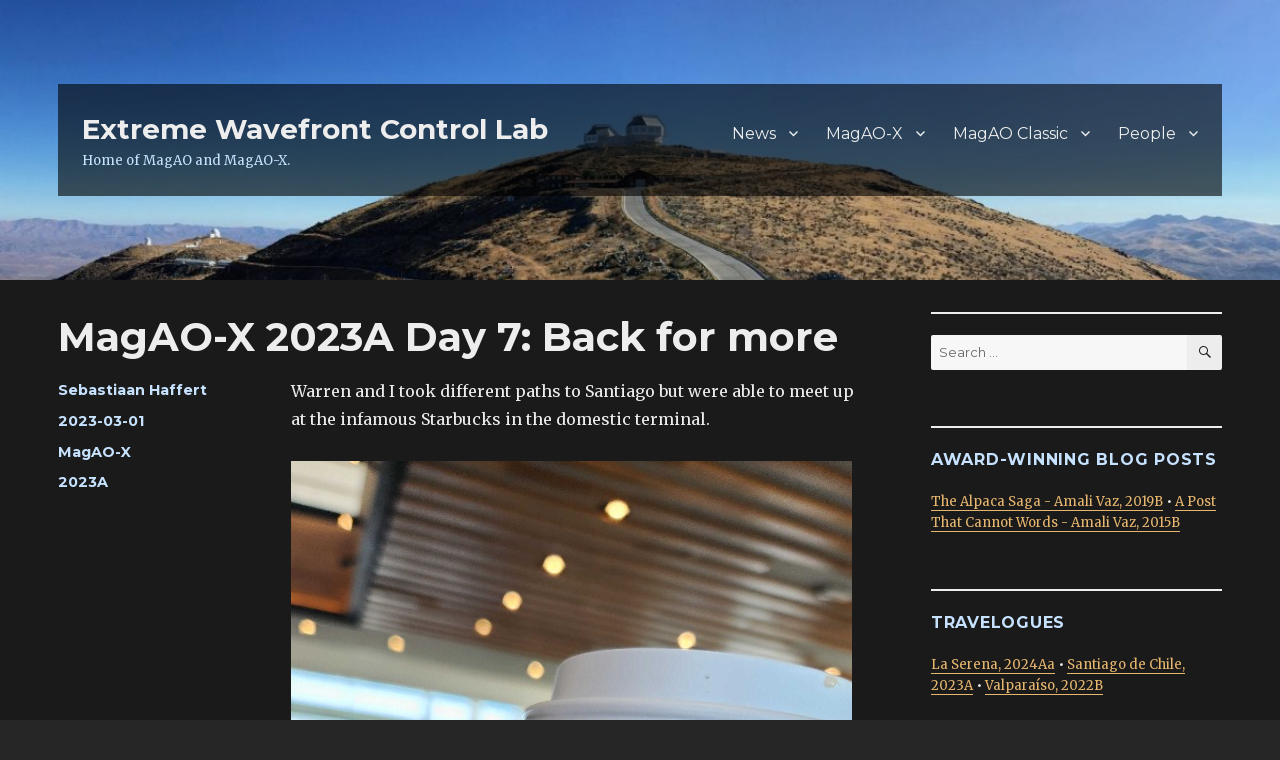

--- FILE ---
content_type: text/html; charset=UTF-8
request_url: https://xwcl.science/magao-x/magao-x-2023a-day-7-back-for-more/
body_size: 19250
content:
<!DOCTYPE html>
<html lang="en-US" class="no-js">
<head>
	<meta charset="UTF-8">
	<meta name="viewport" content="width=device-width, initial-scale=1">
	<link rel="profile" href="https://gmpg.org/xfn/11">
		<script>(function(html){html.className = html.className.replace(/\bno-js\b/,'js')})(document.documentElement);</script>
<title>MagAO-X 2023A Day 7: Back for more &#8211; Extreme Wavefront Control Lab</title>
<meta name='robots' content='max-image-preview:large' />
<link rel='dns-prefetch' href='//stats.xwcl.science' />
<link rel='dns-prefetch' href='//fonts.googleapis.com' />
<link href='https://fonts.gstatic.com' crossorigin rel='preconnect' />
<link rel="alternate" type="application/rss+xml" title="Extreme Wavefront Control Lab &raquo; Feed" href="https://xwcl.science/feed/" />
<link rel="alternate" type="application/rss+xml" title="Extreme Wavefront Control Lab &raquo; Comments Feed" href="https://xwcl.science/comments/feed/" />
<link rel="alternate" title="oEmbed (JSON)" type="application/json+oembed" href="https://xwcl.science/wp-json/oembed/1.0/embed?url=https%3A%2F%2Fxwcl.science%2Fmagao-x%2Fmagao-x-2023a-day-7-back-for-more%2F" />
<link rel="alternate" title="oEmbed (XML)" type="text/xml+oembed" href="https://xwcl.science/wp-json/oembed/1.0/embed?url=https%3A%2F%2Fxwcl.science%2Fmagao-x%2Fmagao-x-2023a-day-7-back-for-more%2F&#038;format=xml" />
<style id='wp-img-auto-sizes-contain-inline-css'>
img:is([sizes=auto i],[sizes^="auto," i]){contain-intrinsic-size:3000px 1500px}
/*# sourceURL=wp-img-auto-sizes-contain-inline-css */
</style>
<style id='wp-emoji-styles-inline-css'>

	img.wp-smiley, img.emoji {
		display: inline !important;
		border: none !important;
		box-shadow: none !important;
		height: 1em !important;
		width: 1em !important;
		margin: 0 0.07em !important;
		vertical-align: -0.1em !important;
		background: none !important;
		padding: 0 !important;
	}
/*# sourceURL=wp-emoji-styles-inline-css */
</style>
<style id='wp-block-library-inline-css'>
:root{--wp-block-synced-color:#7a00df;--wp-block-synced-color--rgb:122,0,223;--wp-bound-block-color:var(--wp-block-synced-color);--wp-editor-canvas-background:#ddd;--wp-admin-theme-color:#007cba;--wp-admin-theme-color--rgb:0,124,186;--wp-admin-theme-color-darker-10:#006ba1;--wp-admin-theme-color-darker-10--rgb:0,107,160.5;--wp-admin-theme-color-darker-20:#005a87;--wp-admin-theme-color-darker-20--rgb:0,90,135;--wp-admin-border-width-focus:2px}@media (min-resolution:192dpi){:root{--wp-admin-border-width-focus:1.5px}}.wp-element-button{cursor:pointer}:root .has-very-light-gray-background-color{background-color:#eee}:root .has-very-dark-gray-background-color{background-color:#313131}:root .has-very-light-gray-color{color:#eee}:root .has-very-dark-gray-color{color:#313131}:root .has-vivid-green-cyan-to-vivid-cyan-blue-gradient-background{background:linear-gradient(135deg,#00d084,#0693e3)}:root .has-purple-crush-gradient-background{background:linear-gradient(135deg,#34e2e4,#4721fb 50%,#ab1dfe)}:root .has-hazy-dawn-gradient-background{background:linear-gradient(135deg,#faaca8,#dad0ec)}:root .has-subdued-olive-gradient-background{background:linear-gradient(135deg,#fafae1,#67a671)}:root .has-atomic-cream-gradient-background{background:linear-gradient(135deg,#fdd79a,#004a59)}:root .has-nightshade-gradient-background{background:linear-gradient(135deg,#330968,#31cdcf)}:root .has-midnight-gradient-background{background:linear-gradient(135deg,#020381,#2874fc)}:root{--wp--preset--font-size--normal:16px;--wp--preset--font-size--huge:42px}.has-regular-font-size{font-size:1em}.has-larger-font-size{font-size:2.625em}.has-normal-font-size{font-size:var(--wp--preset--font-size--normal)}.has-huge-font-size{font-size:var(--wp--preset--font-size--huge)}.has-text-align-center{text-align:center}.has-text-align-left{text-align:left}.has-text-align-right{text-align:right}.has-fit-text{white-space:nowrap!important}#end-resizable-editor-section{display:none}.aligncenter{clear:both}.items-justified-left{justify-content:flex-start}.items-justified-center{justify-content:center}.items-justified-right{justify-content:flex-end}.items-justified-space-between{justify-content:space-between}.screen-reader-text{border:0;clip-path:inset(50%);height:1px;margin:-1px;overflow:hidden;padding:0;position:absolute;width:1px;word-wrap:normal!important}.screen-reader-text:focus{background-color:#ddd;clip-path:none;color:#444;display:block;font-size:1em;height:auto;left:5px;line-height:normal;padding:15px 23px 14px;text-decoration:none;top:5px;width:auto;z-index:100000}html :where(.has-border-color){border-style:solid}html :where([style*=border-top-color]){border-top-style:solid}html :where([style*=border-right-color]){border-right-style:solid}html :where([style*=border-bottom-color]){border-bottom-style:solid}html :where([style*=border-left-color]){border-left-style:solid}html :where([style*=border-width]){border-style:solid}html :where([style*=border-top-width]){border-top-style:solid}html :where([style*=border-right-width]){border-right-style:solid}html :where([style*=border-bottom-width]){border-bottom-style:solid}html :where([style*=border-left-width]){border-left-style:solid}html :where(img[class*=wp-image-]){height:auto;max-width:100%}:where(figure){margin:0 0 1em}html :where(.is-position-sticky){--wp-admin--admin-bar--position-offset:var(--wp-admin--admin-bar--height,0px)}@media screen and (max-width:600px){html :where(.is-position-sticky){--wp-admin--admin-bar--position-offset:0px}}

/*# sourceURL=wp-block-library-inline-css */
</style><style id='wp-block-image-inline-css'>
.wp-block-image>a,.wp-block-image>figure>a{display:inline-block}.wp-block-image img{box-sizing:border-box;height:auto;max-width:100%;vertical-align:bottom}@media not (prefers-reduced-motion){.wp-block-image img.hide{visibility:hidden}.wp-block-image img.show{animation:show-content-image .4s}}.wp-block-image[style*=border-radius] img,.wp-block-image[style*=border-radius]>a{border-radius:inherit}.wp-block-image.has-custom-border img{box-sizing:border-box}.wp-block-image.aligncenter{text-align:center}.wp-block-image.alignfull>a,.wp-block-image.alignwide>a{width:100%}.wp-block-image.alignfull img,.wp-block-image.alignwide img{height:auto;width:100%}.wp-block-image .aligncenter,.wp-block-image .alignleft,.wp-block-image .alignright,.wp-block-image.aligncenter,.wp-block-image.alignleft,.wp-block-image.alignright{display:table}.wp-block-image .aligncenter>figcaption,.wp-block-image .alignleft>figcaption,.wp-block-image .alignright>figcaption,.wp-block-image.aligncenter>figcaption,.wp-block-image.alignleft>figcaption,.wp-block-image.alignright>figcaption{caption-side:bottom;display:table-caption}.wp-block-image .alignleft{float:left;margin:.5em 1em .5em 0}.wp-block-image .alignright{float:right;margin:.5em 0 .5em 1em}.wp-block-image .aligncenter{margin-left:auto;margin-right:auto}.wp-block-image :where(figcaption){margin-bottom:1em;margin-top:.5em}.wp-block-image.is-style-circle-mask img{border-radius:9999px}@supports ((-webkit-mask-image:none) or (mask-image:none)) or (-webkit-mask-image:none){.wp-block-image.is-style-circle-mask img{border-radius:0;-webkit-mask-image:url('data:image/svg+xml;utf8,<svg viewBox="0 0 100 100" xmlns="http://www.w3.org/2000/svg"><circle cx="50" cy="50" r="50"/></svg>');mask-image:url('data:image/svg+xml;utf8,<svg viewBox="0 0 100 100" xmlns="http://www.w3.org/2000/svg"><circle cx="50" cy="50" r="50"/></svg>');mask-mode:alpha;-webkit-mask-position:center;mask-position:center;-webkit-mask-repeat:no-repeat;mask-repeat:no-repeat;-webkit-mask-size:contain;mask-size:contain}}:root :where(.wp-block-image.is-style-rounded img,.wp-block-image .is-style-rounded img){border-radius:9999px}.wp-block-image figure{margin:0}.wp-lightbox-container{display:flex;flex-direction:column;position:relative}.wp-lightbox-container img{cursor:zoom-in}.wp-lightbox-container img:hover+button{opacity:1}.wp-lightbox-container button{align-items:center;backdrop-filter:blur(16px) saturate(180%);background-color:#5a5a5a40;border:none;border-radius:4px;cursor:zoom-in;display:flex;height:20px;justify-content:center;opacity:0;padding:0;position:absolute;right:16px;text-align:center;top:16px;width:20px;z-index:100}@media not (prefers-reduced-motion){.wp-lightbox-container button{transition:opacity .2s ease}}.wp-lightbox-container button:focus-visible{outline:3px auto #5a5a5a40;outline:3px auto -webkit-focus-ring-color;outline-offset:3px}.wp-lightbox-container button:hover{cursor:pointer;opacity:1}.wp-lightbox-container button:focus{opacity:1}.wp-lightbox-container button:focus,.wp-lightbox-container button:hover,.wp-lightbox-container button:not(:hover):not(:active):not(.has-background){background-color:#5a5a5a40;border:none}.wp-lightbox-overlay{box-sizing:border-box;cursor:zoom-out;height:100vh;left:0;overflow:hidden;position:fixed;top:0;visibility:hidden;width:100%;z-index:100000}.wp-lightbox-overlay .close-button{align-items:center;cursor:pointer;display:flex;justify-content:center;min-height:40px;min-width:40px;padding:0;position:absolute;right:calc(env(safe-area-inset-right) + 16px);top:calc(env(safe-area-inset-top) + 16px);z-index:5000000}.wp-lightbox-overlay .close-button:focus,.wp-lightbox-overlay .close-button:hover,.wp-lightbox-overlay .close-button:not(:hover):not(:active):not(.has-background){background:none;border:none}.wp-lightbox-overlay .lightbox-image-container{height:var(--wp--lightbox-container-height);left:50%;overflow:hidden;position:absolute;top:50%;transform:translate(-50%,-50%);transform-origin:top left;width:var(--wp--lightbox-container-width);z-index:9999999999}.wp-lightbox-overlay .wp-block-image{align-items:center;box-sizing:border-box;display:flex;height:100%;justify-content:center;margin:0;position:relative;transform-origin:0 0;width:100%;z-index:3000000}.wp-lightbox-overlay .wp-block-image img{height:var(--wp--lightbox-image-height);min-height:var(--wp--lightbox-image-height);min-width:var(--wp--lightbox-image-width);width:var(--wp--lightbox-image-width)}.wp-lightbox-overlay .wp-block-image figcaption{display:none}.wp-lightbox-overlay button{background:none;border:none}.wp-lightbox-overlay .scrim{background-color:#fff;height:100%;opacity:.9;position:absolute;width:100%;z-index:2000000}.wp-lightbox-overlay.active{visibility:visible}@media not (prefers-reduced-motion){.wp-lightbox-overlay.active{animation:turn-on-visibility .25s both}.wp-lightbox-overlay.active img{animation:turn-on-visibility .35s both}.wp-lightbox-overlay.show-closing-animation:not(.active){animation:turn-off-visibility .35s both}.wp-lightbox-overlay.show-closing-animation:not(.active) img{animation:turn-off-visibility .25s both}.wp-lightbox-overlay.zoom.active{animation:none;opacity:1;visibility:visible}.wp-lightbox-overlay.zoom.active .lightbox-image-container{animation:lightbox-zoom-in .4s}.wp-lightbox-overlay.zoom.active .lightbox-image-container img{animation:none}.wp-lightbox-overlay.zoom.active .scrim{animation:turn-on-visibility .4s forwards}.wp-lightbox-overlay.zoom.show-closing-animation:not(.active){animation:none}.wp-lightbox-overlay.zoom.show-closing-animation:not(.active) .lightbox-image-container{animation:lightbox-zoom-out .4s}.wp-lightbox-overlay.zoom.show-closing-animation:not(.active) .lightbox-image-container img{animation:none}.wp-lightbox-overlay.zoom.show-closing-animation:not(.active) .scrim{animation:turn-off-visibility .4s forwards}}@keyframes show-content-image{0%{visibility:hidden}99%{visibility:hidden}to{visibility:visible}}@keyframes turn-on-visibility{0%{opacity:0}to{opacity:1}}@keyframes turn-off-visibility{0%{opacity:1;visibility:visible}99%{opacity:0;visibility:visible}to{opacity:0;visibility:hidden}}@keyframes lightbox-zoom-in{0%{transform:translate(calc((-100vw + var(--wp--lightbox-scrollbar-width))/2 + var(--wp--lightbox-initial-left-position)),calc(-50vh + var(--wp--lightbox-initial-top-position))) scale(var(--wp--lightbox-scale))}to{transform:translate(-50%,-50%) scale(1)}}@keyframes lightbox-zoom-out{0%{transform:translate(-50%,-50%) scale(1);visibility:visible}99%{visibility:visible}to{transform:translate(calc((-100vw + var(--wp--lightbox-scrollbar-width))/2 + var(--wp--lightbox-initial-left-position)),calc(-50vh + var(--wp--lightbox-initial-top-position))) scale(var(--wp--lightbox-scale));visibility:hidden}}
/*# sourceURL=https://xwcl.science/wp-includes/blocks/image/style.min.css */
</style>
<style id='wp-block-image-theme-inline-css'>
:root :where(.wp-block-image figcaption){color:#555;font-size:13px;text-align:center}.is-dark-theme :root :where(.wp-block-image figcaption){color:#ffffffa6}.wp-block-image{margin:0 0 1em}
/*# sourceURL=https://xwcl.science/wp-includes/blocks/image/theme.min.css */
</style>
<style id='wp-block-embed-inline-css'>
.wp-block-embed.alignleft,.wp-block-embed.alignright,.wp-block[data-align=left]>[data-type="core/embed"],.wp-block[data-align=right]>[data-type="core/embed"]{max-width:360px;width:100%}.wp-block-embed.alignleft .wp-block-embed__wrapper,.wp-block-embed.alignright .wp-block-embed__wrapper,.wp-block[data-align=left]>[data-type="core/embed"] .wp-block-embed__wrapper,.wp-block[data-align=right]>[data-type="core/embed"] .wp-block-embed__wrapper{min-width:280px}.wp-block-cover .wp-block-embed{min-height:240px;min-width:320px}.wp-block-embed{overflow-wrap:break-word}.wp-block-embed :where(figcaption){margin-bottom:1em;margin-top:.5em}.wp-block-embed iframe{max-width:100%}.wp-block-embed__wrapper{position:relative}.wp-embed-responsive .wp-has-aspect-ratio .wp-block-embed__wrapper:before{content:"";display:block;padding-top:50%}.wp-embed-responsive .wp-has-aspect-ratio iframe{bottom:0;height:100%;left:0;position:absolute;right:0;top:0;width:100%}.wp-embed-responsive .wp-embed-aspect-21-9 .wp-block-embed__wrapper:before{padding-top:42.85%}.wp-embed-responsive .wp-embed-aspect-18-9 .wp-block-embed__wrapper:before{padding-top:50%}.wp-embed-responsive .wp-embed-aspect-16-9 .wp-block-embed__wrapper:before{padding-top:56.25%}.wp-embed-responsive .wp-embed-aspect-4-3 .wp-block-embed__wrapper:before{padding-top:75%}.wp-embed-responsive .wp-embed-aspect-1-1 .wp-block-embed__wrapper:before{padding-top:100%}.wp-embed-responsive .wp-embed-aspect-9-16 .wp-block-embed__wrapper:before{padding-top:177.77%}.wp-embed-responsive .wp-embed-aspect-1-2 .wp-block-embed__wrapper:before{padding-top:200%}
/*# sourceURL=https://xwcl.science/wp-includes/blocks/embed/style.min.css */
</style>
<style id='wp-block-embed-theme-inline-css'>
.wp-block-embed :where(figcaption){color:#555;font-size:13px;text-align:center}.is-dark-theme .wp-block-embed :where(figcaption){color:#ffffffa6}.wp-block-embed{margin:0 0 1em}
/*# sourceURL=https://xwcl.science/wp-includes/blocks/embed/theme.min.css */
</style>
<style id='wp-block-paragraph-inline-css'>
.is-small-text{font-size:.875em}.is-regular-text{font-size:1em}.is-large-text{font-size:2.25em}.is-larger-text{font-size:3em}.has-drop-cap:not(:focus):first-letter{float:left;font-size:8.4em;font-style:normal;font-weight:100;line-height:.68;margin:.05em .1em 0 0;text-transform:uppercase}body.rtl .has-drop-cap:not(:focus):first-letter{float:none;margin-left:.1em}p.has-drop-cap.has-background{overflow:hidden}:root :where(p.has-background){padding:1.25em 2.375em}:where(p.has-text-color:not(.has-link-color)) a{color:inherit}p.has-text-align-left[style*="writing-mode:vertical-lr"],p.has-text-align-right[style*="writing-mode:vertical-rl"]{rotate:180deg}
/*# sourceURL=https://xwcl.science/wp-includes/blocks/paragraph/style.min.css */
</style>
<style id='global-styles-inline-css'>
:root{--wp--preset--aspect-ratio--square: 1;--wp--preset--aspect-ratio--4-3: 4/3;--wp--preset--aspect-ratio--3-4: 3/4;--wp--preset--aspect-ratio--3-2: 3/2;--wp--preset--aspect-ratio--2-3: 2/3;--wp--preset--aspect-ratio--16-9: 16/9;--wp--preset--aspect-ratio--9-16: 9/16;--wp--preset--color--black: #000000;--wp--preset--color--cyan-bluish-gray: #abb8c3;--wp--preset--color--white: #fff;--wp--preset--color--pale-pink: #f78da7;--wp--preset--color--vivid-red: #cf2e2e;--wp--preset--color--luminous-vivid-orange: #ff6900;--wp--preset--color--luminous-vivid-amber: #fcb900;--wp--preset--color--light-green-cyan: #7bdcb5;--wp--preset--color--vivid-green-cyan: #00d084;--wp--preset--color--pale-cyan-blue: #8ed1fc;--wp--preset--color--vivid-cyan-blue: #0693e3;--wp--preset--color--vivid-purple: #9b51e0;--wp--preset--color--dark-gray: #1a1a1a;--wp--preset--color--medium-gray: #686868;--wp--preset--color--light-gray: #e5e5e5;--wp--preset--color--blue-gray: #4d545c;--wp--preset--color--bright-blue: #007acc;--wp--preset--color--light-blue: #9adffd;--wp--preset--color--dark-brown: #402b30;--wp--preset--color--medium-brown: #774e24;--wp--preset--color--dark-red: #640c1f;--wp--preset--color--bright-red: #ff675f;--wp--preset--color--yellow: #ffef8e;--wp--preset--gradient--vivid-cyan-blue-to-vivid-purple: linear-gradient(135deg,rgb(6,147,227) 0%,rgb(155,81,224) 100%);--wp--preset--gradient--light-green-cyan-to-vivid-green-cyan: linear-gradient(135deg,rgb(122,220,180) 0%,rgb(0,208,130) 100%);--wp--preset--gradient--luminous-vivid-amber-to-luminous-vivid-orange: linear-gradient(135deg,rgb(252,185,0) 0%,rgb(255,105,0) 100%);--wp--preset--gradient--luminous-vivid-orange-to-vivid-red: linear-gradient(135deg,rgb(255,105,0) 0%,rgb(207,46,46) 100%);--wp--preset--gradient--very-light-gray-to-cyan-bluish-gray: linear-gradient(135deg,rgb(238,238,238) 0%,rgb(169,184,195) 100%);--wp--preset--gradient--cool-to-warm-spectrum: linear-gradient(135deg,rgb(74,234,220) 0%,rgb(151,120,209) 20%,rgb(207,42,186) 40%,rgb(238,44,130) 60%,rgb(251,105,98) 80%,rgb(254,248,76) 100%);--wp--preset--gradient--blush-light-purple: linear-gradient(135deg,rgb(255,206,236) 0%,rgb(152,150,240) 100%);--wp--preset--gradient--blush-bordeaux: linear-gradient(135deg,rgb(254,205,165) 0%,rgb(254,45,45) 50%,rgb(107,0,62) 100%);--wp--preset--gradient--luminous-dusk: linear-gradient(135deg,rgb(255,203,112) 0%,rgb(199,81,192) 50%,rgb(65,88,208) 100%);--wp--preset--gradient--pale-ocean: linear-gradient(135deg,rgb(255,245,203) 0%,rgb(182,227,212) 50%,rgb(51,167,181) 100%);--wp--preset--gradient--electric-grass: linear-gradient(135deg,rgb(202,248,128) 0%,rgb(113,206,126) 100%);--wp--preset--gradient--midnight: linear-gradient(135deg,rgb(2,3,129) 0%,rgb(40,116,252) 100%);--wp--preset--font-size--small: 13px;--wp--preset--font-size--medium: 20px;--wp--preset--font-size--large: 36px;--wp--preset--font-size--x-large: 42px;--wp--preset--spacing--20: 0.44rem;--wp--preset--spacing--30: 0.67rem;--wp--preset--spacing--40: 1rem;--wp--preset--spacing--50: 1.5rem;--wp--preset--spacing--60: 2.25rem;--wp--preset--spacing--70: 3.38rem;--wp--preset--spacing--80: 5.06rem;--wp--preset--shadow--natural: 6px 6px 9px rgba(0, 0, 0, 0.2);--wp--preset--shadow--deep: 12px 12px 50px rgba(0, 0, 0, 0.4);--wp--preset--shadow--sharp: 6px 6px 0px rgba(0, 0, 0, 0.2);--wp--preset--shadow--outlined: 6px 6px 0px -3px rgb(255, 255, 255), 6px 6px rgb(0, 0, 0);--wp--preset--shadow--crisp: 6px 6px 0px rgb(0, 0, 0);}:where(.is-layout-flex){gap: 0.5em;}:where(.is-layout-grid){gap: 0.5em;}body .is-layout-flex{display: flex;}.is-layout-flex{flex-wrap: wrap;align-items: center;}.is-layout-flex > :is(*, div){margin: 0;}body .is-layout-grid{display: grid;}.is-layout-grid > :is(*, div){margin: 0;}:where(.wp-block-columns.is-layout-flex){gap: 2em;}:where(.wp-block-columns.is-layout-grid){gap: 2em;}:where(.wp-block-post-template.is-layout-flex){gap: 1.25em;}:where(.wp-block-post-template.is-layout-grid){gap: 1.25em;}.has-black-color{color: var(--wp--preset--color--black) !important;}.has-cyan-bluish-gray-color{color: var(--wp--preset--color--cyan-bluish-gray) !important;}.has-white-color{color: var(--wp--preset--color--white) !important;}.has-pale-pink-color{color: var(--wp--preset--color--pale-pink) !important;}.has-vivid-red-color{color: var(--wp--preset--color--vivid-red) !important;}.has-luminous-vivid-orange-color{color: var(--wp--preset--color--luminous-vivid-orange) !important;}.has-luminous-vivid-amber-color{color: var(--wp--preset--color--luminous-vivid-amber) !important;}.has-light-green-cyan-color{color: var(--wp--preset--color--light-green-cyan) !important;}.has-vivid-green-cyan-color{color: var(--wp--preset--color--vivid-green-cyan) !important;}.has-pale-cyan-blue-color{color: var(--wp--preset--color--pale-cyan-blue) !important;}.has-vivid-cyan-blue-color{color: var(--wp--preset--color--vivid-cyan-blue) !important;}.has-vivid-purple-color{color: var(--wp--preset--color--vivid-purple) !important;}.has-black-background-color{background-color: var(--wp--preset--color--black) !important;}.has-cyan-bluish-gray-background-color{background-color: var(--wp--preset--color--cyan-bluish-gray) !important;}.has-white-background-color{background-color: var(--wp--preset--color--white) !important;}.has-pale-pink-background-color{background-color: var(--wp--preset--color--pale-pink) !important;}.has-vivid-red-background-color{background-color: var(--wp--preset--color--vivid-red) !important;}.has-luminous-vivid-orange-background-color{background-color: var(--wp--preset--color--luminous-vivid-orange) !important;}.has-luminous-vivid-amber-background-color{background-color: var(--wp--preset--color--luminous-vivid-amber) !important;}.has-light-green-cyan-background-color{background-color: var(--wp--preset--color--light-green-cyan) !important;}.has-vivid-green-cyan-background-color{background-color: var(--wp--preset--color--vivid-green-cyan) !important;}.has-pale-cyan-blue-background-color{background-color: var(--wp--preset--color--pale-cyan-blue) !important;}.has-vivid-cyan-blue-background-color{background-color: var(--wp--preset--color--vivid-cyan-blue) !important;}.has-vivid-purple-background-color{background-color: var(--wp--preset--color--vivid-purple) !important;}.has-black-border-color{border-color: var(--wp--preset--color--black) !important;}.has-cyan-bluish-gray-border-color{border-color: var(--wp--preset--color--cyan-bluish-gray) !important;}.has-white-border-color{border-color: var(--wp--preset--color--white) !important;}.has-pale-pink-border-color{border-color: var(--wp--preset--color--pale-pink) !important;}.has-vivid-red-border-color{border-color: var(--wp--preset--color--vivid-red) !important;}.has-luminous-vivid-orange-border-color{border-color: var(--wp--preset--color--luminous-vivid-orange) !important;}.has-luminous-vivid-amber-border-color{border-color: var(--wp--preset--color--luminous-vivid-amber) !important;}.has-light-green-cyan-border-color{border-color: var(--wp--preset--color--light-green-cyan) !important;}.has-vivid-green-cyan-border-color{border-color: var(--wp--preset--color--vivid-green-cyan) !important;}.has-pale-cyan-blue-border-color{border-color: var(--wp--preset--color--pale-cyan-blue) !important;}.has-vivid-cyan-blue-border-color{border-color: var(--wp--preset--color--vivid-cyan-blue) !important;}.has-vivid-purple-border-color{border-color: var(--wp--preset--color--vivid-purple) !important;}.has-vivid-cyan-blue-to-vivid-purple-gradient-background{background: var(--wp--preset--gradient--vivid-cyan-blue-to-vivid-purple) !important;}.has-light-green-cyan-to-vivid-green-cyan-gradient-background{background: var(--wp--preset--gradient--light-green-cyan-to-vivid-green-cyan) !important;}.has-luminous-vivid-amber-to-luminous-vivid-orange-gradient-background{background: var(--wp--preset--gradient--luminous-vivid-amber-to-luminous-vivid-orange) !important;}.has-luminous-vivid-orange-to-vivid-red-gradient-background{background: var(--wp--preset--gradient--luminous-vivid-orange-to-vivid-red) !important;}.has-very-light-gray-to-cyan-bluish-gray-gradient-background{background: var(--wp--preset--gradient--very-light-gray-to-cyan-bluish-gray) !important;}.has-cool-to-warm-spectrum-gradient-background{background: var(--wp--preset--gradient--cool-to-warm-spectrum) !important;}.has-blush-light-purple-gradient-background{background: var(--wp--preset--gradient--blush-light-purple) !important;}.has-blush-bordeaux-gradient-background{background: var(--wp--preset--gradient--blush-bordeaux) !important;}.has-luminous-dusk-gradient-background{background: var(--wp--preset--gradient--luminous-dusk) !important;}.has-pale-ocean-gradient-background{background: var(--wp--preset--gradient--pale-ocean) !important;}.has-electric-grass-gradient-background{background: var(--wp--preset--gradient--electric-grass) !important;}.has-midnight-gradient-background{background: var(--wp--preset--gradient--midnight) !important;}.has-small-font-size{font-size: var(--wp--preset--font-size--small) !important;}.has-medium-font-size{font-size: var(--wp--preset--font-size--medium) !important;}.has-large-font-size{font-size: var(--wp--preset--font-size--large) !important;}.has-x-large-font-size{font-size: var(--wp--preset--font-size--x-large) !important;}
/*# sourceURL=global-styles-inline-css */
</style>

<style id='classic-theme-styles-inline-css'>
/*! This file is auto-generated */
.wp-block-button__link{color:#fff;background-color:#32373c;border-radius:9999px;box-shadow:none;text-decoration:none;padding:calc(.667em + 2px) calc(1.333em + 2px);font-size:1.125em}.wp-block-file__button{background:#32373c;color:#fff;text-decoration:none}
/*# sourceURL=/wp-includes/css/classic-themes.min.css */
</style>
<link rel='stylesheet' id='xwcltwentysixteen-fonts-css' href='https://fonts.googleapis.com/css?family=Merriweather%3A400%2C700%2C900%2C400italic%2C700italic%2C900italic%7CMontserrat%3A400%2C700%7CInconsolata%3A400&#038;subset=latin%2Clatin-ext&#038;display=fallback' media='all' />
<link rel='stylesheet' id='genericons-css' href='https://xwcl.science/wp-content/themes/xwcltwentysixteen/genericons/genericons.css?ver=20201208' media='all' />
<link rel='stylesheet' id='xwcltwentysixteen-style-css' href='https://xwcl.science/wp-content/themes/xwcltwentysixteen/style.css?ver=20201208' media='all' />
<style id='xwcltwentysixteen-style-inline-css'>
	/* Color Scheme */

	/* Background Color */
	body {
		background-color: #262626;
	}

	/* Page Background Color */
	.site {
		background-color: #1a1a1a;
	}

	mark,
	ins,
	button,
	button[disabled]:hover,
	button[disabled]:focus,
	input[type="button"],
	input[type="button"][disabled]:hover,
	input[type="button"][disabled]:focus,
	input[type="reset"],
	input[type="reset"][disabled]:hover,
	input[type="reset"][disabled]:focus,
	input[type="submit"],
	input[type="submit"][disabled]:hover,
	input[type="submit"][disabled]:focus,
	.menu-toggle.toggled-on,
	.menu-toggle.toggled-on:hover,
	.menu-toggle.toggled-on:focus,
	.pagination .prev,
	.pagination .next,
	.pagination .prev:hover,
	.pagination .prev:focus,
	.pagination .next:hover,
	.pagination .next:focus,
	.pagination .nav-links:before,
	.pagination .nav-links:after,
	.widget_calendar tbody a,
	.widget_calendar tbody a:hover,
	.widget_calendar tbody a:focus,
	.page-links a,
	.page-links a:hover,
	.page-links a:focus {
		color: #1a1a1a;
	}

	/* Link Color */
	.menu-toggle:hover,
	.menu-toggle:focus,
	a,
	.main-navigation a:hover,
	.main-navigation a:focus,
	.dropdown-toggle:hover,
	.dropdown-toggle:focus,
	.social-navigation a:hover:before,
	.social-navigation a:focus:before,
	.post-navigation a:hover .post-title,
	.post-navigation a:focus .post-title,
	.tagcloud a:hover,
	.tagcloud a:focus,
	.site-branding .site-title a:hover,
	.site-branding .site-title a:focus,
	.entry-title a:hover,
	.entry-title a:focus,
	.entry-footer a:hover,
	.entry-footer a:focus,
	.comment-metadata a:hover,
	.comment-metadata a:focus,
	.pingback .comment-edit-link:hover,
	.pingback .comment-edit-link:focus,
	.comment-reply-link,
	.comment-reply-link:hover,
	.comment-reply-link:focus,
	.required,
	.site-info a:hover,
	.site-info a:focus {
		color: #9adffd;
	}

	mark,
	ins,
	button:hover,
	button:focus,
	input[type="button"]:hover,
	input[type="button"]:focus,
	input[type="reset"]:hover,
	input[type="reset"]:focus,
	input[type="submit"]:hover,
	input[type="submit"]:focus,
	.pagination .prev:hover,
	.pagination .prev:focus,
	.pagination .next:hover,
	.pagination .next:focus,
	.widget_calendar tbody a,
	.page-links a:hover,
	.page-links a:focus {
		background-color: #9adffd;
	}

	input[type="date"]:focus,
	input[type="time"]:focus,
	input[type="datetime-local"]:focus,
	input[type="week"]:focus,
	input[type="month"]:focus,
	input[type="text"]:focus,
	input[type="email"]:focus,
	input[type="url"]:focus,
	input[type="password"]:focus,
	input[type="search"]:focus,
	input[type="tel"]:focus,
	input[type="number"]:focus,
	textarea:focus,
	.tagcloud a:hover,
	.tagcloud a:focus,
	.menu-toggle:hover,
	.menu-toggle:focus {
		border-color: #9adffd;
	}

	/* Main Text Color */
	body,
	blockquote cite,
	blockquote small,
	.main-navigation a,
	.menu-toggle,
	.dropdown-toggle,
	.social-navigation a,
	.post-navigation a,
	.pagination a:hover,
	.pagination a:focus,
	.widget-title a,
	.site-branding .site-title a,
	.entry-title a,
	.page-links > .page-links-title,
	.comment-author,
	.comment-reply-title small a:hover,
	.comment-reply-title small a:focus {
		color: #e5e5e5;
	}

	blockquote,
	.menu-toggle.toggled-on,
	.menu-toggle.toggled-on:hover,
	.menu-toggle.toggled-on:focus,
	.post-navigation,
	.post-navigation div + div,
	.pagination,
	.widget,
	.page-header,
	.page-links a,
	.comments-title,
	.comment-reply-title {
		border-color: #e5e5e5;
	}

	button,
	button[disabled]:hover,
	button[disabled]:focus,
	input[type="button"],
	input[type="button"][disabled]:hover,
	input[type="button"][disabled]:focus,
	input[type="reset"],
	input[type="reset"][disabled]:hover,
	input[type="reset"][disabled]:focus,
	input[type="submit"],
	input[type="submit"][disabled]:hover,
	input[type="submit"][disabled]:focus,
	.menu-toggle.toggled-on,
	.menu-toggle.toggled-on:hover,
	.menu-toggle.toggled-on:focus,
	.pagination:before,
	.pagination:after,
	.pagination .prev,
	.pagination .next,
	.page-links a {
		background-color: #e5e5e5;
	}

	/* Secondary Text Color */

	/**
	 * IE8 and earlier will drop any block with CSS3 selectors.
	 * Do not combine these styles with the next block.
	 */
	body:not(.search-results) .entry-summary {
		color: #c1c1c1;
	}

	blockquote,
	.post-password-form label,
	a:hover,
	a:focus,
	a:active,
	.post-navigation .meta-nav,
	.image-navigation,
	.comment-navigation,
	.widget_recent_entries .post-date,
	.widget_rss .rss-date,
	.widget_rss cite,
	.site-description,
	.author-bio,
	.entry-footer,
	.entry-footer a,
	.sticky-post,
	.taxonomy-description,
	.entry-caption,
	.comment-metadata,
	.pingback .edit-link,
	.comment-metadata a,
	.pingback .comment-edit-link,
	.comment-form label,
	.comment-notes,
	.comment-awaiting-moderation,
	.logged-in-as,
	.form-allowed-tags,
	.site-info,
	.site-info a,
	.wp-caption .wp-caption-text,
	.gallery-caption,
	.widecolumn label,
	.widecolumn .mu_register label {
		color: #c1c1c1;
	}

	.widget_calendar tbody a:hover,
	.widget_calendar tbody a:focus {
		background-color: #c1c1c1;
	}

	/* Border Color */
	fieldset,
	pre,
	abbr,
	acronym,
	table,
	th,
	td,
	input[type="date"],
	input[type="time"],
	input[type="datetime-local"],
	input[type="week"],
	input[type="month"],
	input[type="text"],
	input[type="email"],
	input[type="url"],
	input[type="password"],
	input[type="search"],
	input[type="tel"],
	input[type="number"],
	textarea,
	.main-navigation li,
	.main-navigation .primary-menu,
	.menu-toggle,
	.dropdown-toggle:after,
	.social-navigation a,
	.image-navigation,
	.comment-navigation,
	.tagcloud a,
	.entry-content,
	.entry-summary,
	.page-links a,
	.page-links > span,
	.comment-list article,
	.comment-list .pingback,
	.comment-list .trackback,
	.comment-reply-link,
	.no-comments,
	.widecolumn .mu_register .mu_alert {
		border-color: #e5e5e5; /* Fallback for IE7 and IE8 */
		border-color: rgba( 229, 229, 229, 0.2);
	}

	hr,
	code {
		background-color: #e5e5e5; /* Fallback for IE7 and IE8 */
		background-color: rgba( 229, 229, 229, 0.2);
	}

	@media screen and (min-width: 56.875em) {
		.main-navigation li:hover > a,
		.main-navigation li.focus > a {
			color: #9adffd;
		}

		.main-navigation ul ul,
		.main-navigation ul ul li {
			border-color: rgba( 229, 229, 229, 0.2);
		}

		.main-navigation ul ul:before {
			border-top-color: rgba( 229, 229, 229, 0.2);
			border-bottom-color: rgba( 229, 229, 229, 0.2);
		}

		.main-navigation ul ul li {
			background-color: #1a1a1a;
		}

		.main-navigation ul ul:after {
			border-top-color: #1a1a1a;
			border-bottom-color: #1a1a1a;
		}
	}


		/* Custom Link Color */
		.menu-toggle:hover,
		.menu-toggle:focus,
		a,
		.main-navigation a:hover,
		.main-navigation a:focus,
		.dropdown-toggle:hover,
		.dropdown-toggle:focus,
		.social-navigation a:hover:before,
		.social-navigation a:focus:before,
		.post-navigation a:hover .post-title,
		.post-navigation a:focus .post-title,
		.tagcloud a:hover,
		.tagcloud a:focus,
		.site-branding .site-title a:hover,
		.site-branding .site-title a:focus,
		.entry-title a:hover,
		.entry-title a:focus,
		.entry-footer a:hover,
		.entry-footer a:focus,
		.comment-metadata a:hover,
		.comment-metadata a:focus,
		.pingback .comment-edit-link:hover,
		.pingback .comment-edit-link:focus,
		.comment-reply-link,
		.comment-reply-link:hover,
		.comment-reply-link:focus,
		.required,
		.site-info a:hover,
		.site-info a:focus {
			color: #e8b76f;
		}

		mark,
		ins,
		button:hover,
		button:focus,
		input[type="button"]:hover,
		input[type="button"]:focus,
		input[type="reset"]:hover,
		input[type="reset"]:focus,
		input[type="submit"]:hover,
		input[type="submit"]:focus,
		.pagination .prev:hover,
		.pagination .prev:focus,
		.pagination .next:hover,
		.pagination .next:focus,
		.widget_calendar tbody a,
		.page-links a:hover,
		.page-links a:focus {
			background-color: #e8b76f;
		}

		input[type="date"]:focus,
		input[type="time"]:focus,
		input[type="datetime-local"]:focus,
		input[type="week"]:focus,
		input[type="month"]:focus,
		input[type="text"]:focus,
		input[type="email"]:focus,
		input[type="url"]:focus,
		input[type="password"]:focus,
		input[type="search"]:focus,
		input[type="tel"]:focus,
		input[type="number"]:focus,
		textarea:focus,
		.tagcloud a:hover,
		.tagcloud a:focus,
		.menu-toggle:hover,
		.menu-toggle:focus {
			border-color: #e8b76f;
		}

		@media screen and (min-width: 56.875em) {
			.main-navigation li:hover > a,
			.main-navigation li.focus > a {
				color: #e8b76f;
			}
		}
	

		/* Custom Main Text Color */
		body,
		blockquote cite,
		blockquote small,
		.main-navigation a,
		.menu-toggle,
		.dropdown-toggle,
		.social-navigation a,
		.post-navigation a,
		.pagination a:hover,
		.pagination a:focus,
		.widget-title a,
		.site-branding .site-title a,
		.entry-title a,
		.page-links > .page-links-title,
		.comment-author,
		.comment-reply-title small a:hover,
		.comment-reply-title small a:focus {
			color: #ededed
		}

		blockquote,
		.menu-toggle.toggled-on,
		.menu-toggle.toggled-on:hover,
		.menu-toggle.toggled-on:focus,
		.post-navigation,
		.post-navigation div + div,
		.pagination,
		.widget,
		.page-header,
		.page-links a,
		.comments-title,
		.comment-reply-title {
			border-color: #ededed;
		}

		button,
		button[disabled]:hover,
		button[disabled]:focus,
		input[type="button"],
		input[type="button"][disabled]:hover,
		input[type="button"][disabled]:focus,
		input[type="reset"],
		input[type="reset"][disabled]:hover,
		input[type="reset"][disabled]:focus,
		input[type="submit"],
		input[type="submit"][disabled]:hover,
		input[type="submit"][disabled]:focus,
		.menu-toggle.toggled-on,
		.menu-toggle.toggled-on:hover,
		.menu-toggle.toggled-on:focus,
		.pagination:before,
		.pagination:after,
		.pagination .prev,
		.pagination .next,
		.page-links a {
			background-color: #ededed;
		}

		/* Border Color */
		fieldset,
		pre,
		abbr,
		acronym,
		table,
		th,
		td,
		input[type="date"],
		input[type="time"],
		input[type="datetime-local"],
		input[type="week"],
		input[type="month"],
		input[type="text"],
		input[type="email"],
		input[type="url"],
		input[type="password"],
		input[type="search"],
		input[type="tel"],
		input[type="number"],
		textarea,
		.main-navigation li,
		.main-navigation .primary-menu,
		.menu-toggle,
		.dropdown-toggle:after,
		.social-navigation a,
		.image-navigation,
		.comment-navigation,
		.tagcloud a,
		.entry-content,
		.entry-summary,
		.page-links a,
		.page-links > span,
		.comment-list article,
		.comment-list .pingback,
		.comment-list .trackback,
		.comment-reply-link,
		.no-comments,
		.widecolumn .mu_register .mu_alert {
			border-color: #ededed; /* Fallback for IE7 and IE8 */
			border-color: rgba( 237, 237, 237, 0.2);
		}

		hr,
		code {
			background-color: #ededed; /* Fallback for IE7 and IE8 */
			background-color: rgba( 237, 237, 237, 0.2);
		}

		@media screen and (min-width: 56.875em) {
			.main-navigation ul ul,
			.main-navigation ul ul li {
				border-color: rgba( 237, 237, 237, 0.2);
			}

			.main-navigation ul ul:before {
				border-top-color: rgba( 237, 237, 237, 0.2);
				border-bottom-color: rgba( 237, 237, 237, 0.2);
			}
		}
	

		/* Custom Secondary Text Color */

		/**
		 * IE8 and earlier will drop any block with CSS3 selectors.
		 * Do not combine these styles with the next block.
		 */
		body:not(.search-results) .entry-summary {
			color: #c6e2ff;
		}

		blockquote,
		.post-password-form label,
		a:hover,
		a:focus,
		a:active,
		.post-navigation .meta-nav,
		.image-navigation,
		.comment-navigation,
		.widget_recent_entries .post-date,
		.widget_rss .rss-date,
		.widget_rss cite,
		.site-description,
		.author-bio,
		.entry-footer,
		.entry-footer a,
		.sticky-post,
		.taxonomy-description,
		.entry-caption,
		.comment-metadata,
		.pingback .edit-link,
		.comment-metadata a,
		.pingback .comment-edit-link,
		.comment-form label,
		.comment-notes,
		.comment-awaiting-moderation,
		.logged-in-as,
		.form-allowed-tags,
		.site-info,
		.site-info a,
		.wp-caption .wp-caption-text,
		.gallery-caption,
		.widecolumn label,
		.widecolumn .mu_register label {
			color: #c6e2ff;
		}

		.widget_calendar tbody a:hover,
		.widget_calendar tbody a:focus {
			background-color: #c6e2ff;
		}
	
/*# sourceURL=xwcltwentysixteen-style-inline-css */
</style>
<link rel='stylesheet' id='xwcltwentysixteen-block-style-css' href='https://xwcl.science/wp-content/themes/xwcltwentysixteen/css/blocks.css?ver=20190102' media='all' />
<script defer data-domain='xwcl.science' data-api='https://stats.xwcl.science/api/event' data-cfasync='false' src="https://stats.xwcl.science/js/plausible.outbound-links.file-downloads.pageview-props.js?ver=2.5.0" id="plausible-analytics-js"></script>
<script id="plausible-analytics-js-after">
window.plausible = window.plausible || function() { (window.plausible.q = window.plausible.q || []).push(arguments) }
//# sourceURL=plausible-analytics-js-after
</script>
<script id="plausible-form-submit-integration-js-extra">
var plausible_analytics_i18n = {"form_completions":"WP Form Completions"};
//# sourceURL=plausible-form-submit-integration-js-extra
</script>
<script src="https://xwcl.science/wp-content/plugins/plausible-analytics/assets/dist/js/plausible-form-submit-integration.js?ver=1769200853" id="plausible-form-submit-integration-js"></script>
<script src="https://xwcl.science/wp-includes/js/jquery/jquery.min.js?ver=3.7.1" id="jquery-core-js"></script>
<script src="https://xwcl.science/wp-includes/js/jquery/jquery-migrate.min.js?ver=3.4.1" id="jquery-migrate-js"></script>
<link rel="https://api.w.org/" href="https://xwcl.science/wp-json/" /><link rel="alternate" title="JSON" type="application/json" href="https://xwcl.science/wp-json/wp/v2/posts/14617" /><link rel="EditURI" type="application/rsd+xml" title="RSD" href="https://xwcl.science/xmlrpc.php?rsd" />
<meta name="generator" content="WordPress 6.9" />
<link rel="canonical" href="https://xwcl.science/magao-x/magao-x-2023a-day-7-back-for-more/" />
<link rel='shortlink' href='https://xwcl.science/?p=14617' />
<link rel="icon" href="https://xwcl.science/wp-content/uploads/2020/04/cropped-xwcl_logo_color_512px_square-1-32x32.png" sizes="32x32" />
<link rel="icon" href="https://xwcl.science/wp-content/uploads/2020/04/cropped-xwcl_logo_color_512px_square-1-192x192.png" sizes="192x192" />
<link rel="apple-touch-icon" href="https://xwcl.science/wp-content/uploads/2020/04/cropped-xwcl_logo_color_512px_square-1-180x180.png" />
<meta name="msapplication-TileImage" content="https://xwcl.science/wp-content/uploads/2020/04/cropped-xwcl_logo_color_512px_square-1-270x270.png" />
		<style id="wp-custom-css">
			#masthead {
	background-size: cover;
	background-position: center center;
	margin-bottom: 2rem;
}

.site-header-main {
	background-color: rgba(0, 0, 0, 0.6);
	padding: 0 1.5rem;
}

body:not(.custom-background-image)::before, body:not(.custom-background-image)::after { display: none !important; }

.site { margin: 0;}

.menu-toggle {
	background-color: rgba(0, 0, 0, 0.65);
}

.entry-footer {
	font-weight: bold;
	font-size: 0.9rem;
	margin-top: 0;
	margin-bottom: 0.6rem;
}
.entry-title { margin-bottom: 1rem; }

.wp-block-quote cite, .widget-title { color: #c6e2ff; }
.widget { border-top-width: 2px; }

blockquote strong {
	font-weight: bolder;
	font-style: normal;
}		</style>
		</head>

<body class="wp-singular post-template-default single single-post postid-14617 single-format-standard wp-embed-responsive wp-theme-xwcltwentysixteen group-blog">
<div id="page" class="site">
	<div class="site-inner">
		<a class="skip-link screen-reader-text" href="#content">Skip to content</a>

				<header id="masthead" class="site-header" role="banner" style="background-image: url('https://xwcl.science/wp-content/uploads/2019/04/cropped-cropped-IMG_4737.jpg')">
					<div class="site-header-main">
				<div class="site-branding">
					
											<p class="site-title"><a href="https://xwcl.science/" rel="home">Extreme Wavefront Control Lab</a></p>
												<p class="site-description">Home of MagAO and MagAO-X.</p>
									</div><!-- .site-branding -->

									<button id="menu-toggle" class="menu-toggle">Menu</button>

					<div id="site-header-menu" class="site-header-menu">
													<nav id="site-navigation" class="main-navigation" role="navigation" aria-label="Primary Menu">
								<div class="menu-main-menu-container"><ul id="menu-main-menu" class="primary-menu"><li id="menu-item-10100" class="menu-item menu-item-type-custom menu-item-object-custom menu-item-has-children menu-item-10100"><a href="https://xwcl.science/blog/#content">News</a>
<ul class="sub-menu">
	<li id="menu-item-10252" class="menu-item menu-item-type-custom menu-item-object-custom menu-item-10252"><a href="https://xwcl.science/blog/#content">Blog</a></li>
	<li id="menu-item-10148" class="menu-item menu-item-type-taxonomy menu-item-object-category menu-item-10148"><a href="https://xwcl.science/category/press/">Press</a></li>
	<li id="menu-item-16301" class="menu-item menu-item-type-custom menu-item-object-custom menu-item-16301"><a href="https://youtube.com/@XWCL?si=oqIN1qbzSIoyVn_F">XWCL YouTube</a></li>
</ul>
</li>
<li id="menu-item-10127" class="menu-item menu-item-type-custom menu-item-object-custom menu-item-has-children menu-item-10127"><a href="https://magao-x.org/">MagAO-X</a>
<ul class="sub-menu">
	<li id="menu-item-13079" class="menu-item menu-item-type-taxonomy menu-item-object-category current-post-ancestor current-menu-parent current-post-parent menu-item-13079"><a href="https://xwcl.science/category/magao-x/">Posts</a></li>
	<li id="menu-item-10269" class="menu-item menu-item-type-custom menu-item-object-custom menu-item-10269"><a href="https://magao-x.org/docs/handbook/">Instrument Handbook</a></li>
	<li id="menu-item-9994" class="menu-item menu-item-type-custom menu-item-object-custom menu-item-9994"><a href="https://magao-x.org/publications/">Publications</a></li>
	<li id="menu-item-12468" class="menu-item menu-item-type-post_type menu-item-object-page menu-item-12468"><a href="https://xwcl.science/mission-patches/">Mission Patches</a></li>
	<li id="menu-item-14464" class="menu-item menu-item-type-post_type menu-item-object-page menu-item-14464"><a href="https://xwcl.science/packing-for-lco/">Packing for LCO</a></li>
</ul>
</li>
<li id="menu-item-1968" class="menu-item menu-item-type-post_type menu-item-object-page menu-item-has-children menu-item-1968"><a href="https://xwcl.science/observers-magao/" title="MagAO-C">MagAO Classic</a>
<ul class="sub-menu">
	<li id="menu-item-13080" class="menu-item menu-item-type-taxonomy menu-item-object-category menu-item-13080"><a href="https://xwcl.science/category/magao-c/">Posts</a></li>
	<li id="menu-item-10209" class="menu-item menu-item-type-post_type menu-item-object-page menu-item-10209"><a href="https://xwcl.science/observers-magao/">Information for Observers</a></li>
	<li id="menu-item-10216" class="menu-item menu-item-type-post_type menu-item-object-page menu-item-10216"><a href="https://xwcl.science/magao-publications/">Publications</a></li>
	<li id="menu-item-10217" class="menu-item menu-item-type-post_type menu-item-object-page menu-item-10217"><a href="https://xwcl.science/aboutus-magao/">Original MagAO Team</a></li>
	<li id="menu-item-10299" class="menu-item menu-item-type-custom menu-item-object-custom menu-item-10299"><a href="https://xwcl.science/press/eyepiece-observing-with-magao/">Diffraction-Limited Eyepiece Observing</a></li>
	<li id="menu-item-7055" class="menu-item menu-item-type-post_type menu-item-object-page menu-item-7055"><a href="https://xwcl.science/lordine-degli-astronomi-al-limite-di-diffrazione/">L’Ordine degli Astronomi al Limite di Diffrazione</a></li>
	<li id="menu-item-4919" class="menu-item menu-item-type-custom menu-item-object-custom menu-item-4919"><a href="/category/results/" title="MagAO Results">Results</a></li>
</ul>
</li>
<li id="menu-item-10006" class="menu-item menu-item-type-post_type menu-item-object-page menu-item-has-children menu-item-10006"><a href="https://xwcl.science/people/">People</a>
<ul class="sub-menu">
	<li id="menu-item-10251" class="menu-item menu-item-type-post_type menu-item-object-page menu-item-10251"><a href="https://xwcl.science/people/">Humans</a></li>
	<li id="menu-item-10250" class="menu-item menu-item-type-post_type menu-item-object-page menu-item-10250"><a href="https://xwcl.science/animals/">Animals</a></li>
</ul>
</li>
</ul></div>							</nav><!-- .main-navigation -->
						
											</div><!-- .site-header-menu -->
							</div><!-- .site-header-main -->
		</header><!-- .site-header -->

		<div id="content" class="site-content">

<div id="primary" class="content-area">
	<main id="main" class="site-main" role="main">
		
<article id="post-14617" class="post-14617 post type-post status-publish format-standard hentry category-magao-x tag-2023a">
	<header class="entry-header">
		<h1 class="entry-title">MagAO-X 2023A Day 7: Back for more</h1>	</header><!-- .entry-header -->

	
	
	<footer class="entry-footer">
		<span class="byline"><span class="author vcard"><span class="screen-reader-text">Author </span> <a class="url fn n" href="https://xwcl.science/author/syhaffert/">Sebastiaan Haffert</a></span></span><span class="posted-on"><span class="screen-reader-text">Posted on </span><a href="https://xwcl.science/magao-x/magao-x-2023a-day-7-back-for-more/" rel="bookmark"><time class="entry-date published" datetime="2023-03-01T21:22:58-07:00">2023-03-01</time><time class="updated" datetime="2023-03-04T02:06:54-07:00">2023-03-04</time></a></span><span class="cat-links"><span class="screen-reader-text">Categories </span><a href="https://xwcl.science/category/magao-x/" rel="category tag">MagAO-X</a></span><span class="tags-links"><span class="screen-reader-text">Tags </span><a href="https://xwcl.science/tag/2023a/" rel="tag">2023A</a></span>			</footer><!-- .entry-footer -->
	
	<div class="entry-content">
		
<p>Warren and I took different paths to Santiago but were able to meet up at the infamous Starbucks in the domestic terminal. </p>



<figure class="wp-block-image size-full"><a href="https://xwcl.science/wp-content/uploads/2023/03/starbucks_transforms_warren_crop.jpg"><img fetchpriority="high" decoding="async" width="561" height="1000" src="https://xwcl.science/wp-content/uploads/2023/03/starbucks_transforms_warren_crop.jpg" alt="" class="wp-image-14618" srcset="https://xwcl.science/wp-content/uploads/2023/03/starbucks_transforms_warren_crop.jpg 561w, https://xwcl.science/wp-content/uploads/2023/03/starbucks_transforms_warren_crop-168x300.jpg 168w" sizes="(max-width: 561px) 85vw, 561px" /></a><figcaption class="wp-element-caption">The tradition of name swapping continues. We lost Warren today, but we are quite happy with his replacement Juan.</figcaption></figure>



<p>We continued our journey onwards took the plane to La Serena and then the bus to the observatory.  It took me only 78 days this time to come back to LCO and it feels like I never left. Like a certain PI said: &#8220;home is where the wifi connects&#8221;. This rings very true for LCO.</p>



<p>Our days immediately started with work due to tight schedule because of the many projects that we are doing at MagAO-X. Warren dived into the clean room to assemble his new monstrosity to mount the PIAA lenses. And, I started aligning a laser into a single-mode fiber. This was necessary to take some calibrations to improve the reduction of data from our last run. Its quite tricky to get enough light out of a single mode fiber when not all axis of your mount work. After spending about 2.5 hours I finally got enough light through and I was able to finish my calibrations. I finished at 2 AM! However, the night sky at that time is always amazing.</p>



<figure class="wp-block-image size-large"><a href="https://xwcl.science/wp-content/uploads/2023/03/milky_way-scaled.jpg"><img decoding="async" width="577" height="1024" src="https://xwcl.science/wp-content/uploads/2023/03/milky_way-577x1024.jpg" alt="" class="wp-image-14619" srcset="https://xwcl.science/wp-content/uploads/2023/03/milky_way-577x1024.jpg 577w, https://xwcl.science/wp-content/uploads/2023/03/milky_way-169x300.jpg 169w, https://xwcl.science/wp-content/uploads/2023/03/milky_way-768x1364.jpg 768w, https://xwcl.science/wp-content/uploads/2023/03/milky_way-865x1536.jpg 865w, https://xwcl.science/wp-content/uploads/2023/03/milky_way-1153x2048.jpg 1153w, https://xwcl.science/wp-content/uploads/2023/03/milky_way-1200x2131.jpg 1200w, https://xwcl.science/wp-content/uploads/2023/03/milky_way-scaled.jpg 1441w" sizes="(max-width: 577px) 85vw, 577px" /></a><figcaption class="wp-element-caption">The milkyway at LCO.</figcaption></figure>



<p>During daytime we were able to make big strides on the integration of the camera software of VIS-X IFU and MagAO-X. This will hopefully mean I won&#8217;t have to leave my laptop beneath the instrument again during the observations. </p>



<p></p>



<figure class="wp-block-embed is-type-video is-provider-youtube wp-block-embed-youtube wp-embed-aspect-16-9 wp-has-aspect-ratio"><div class="wp-block-embed__wrapper">
<iframe loading="lazy" title="Bon Jovi - It&#039;s My Life (Official Music Video)" width="840" height="473" src="https://www.youtube.com/embed/vx2u5uUu3DE?feature=oembed" frameborder="0" allow="accelerometer; autoplay; clipboard-write; encrypted-media; gyroscope; picture-in-picture; web-share" allowfullscreen></iframe>
</div></figure>



<p>I choose a song from Bon Jovi which is one of the few artists I have actually seen IRL. This was part of the Royal Dutch Beach concerts almost 10 year ago.</p>
	</div><!-- .entry-content -->

</article><!-- #post-14617 -->

	<nav class="navigation post-navigation" aria-label="Posts">
		<h2 class="screen-reader-text">Post navigation</h2>
		<div class="nav-links"><div class="nav-previous"><a href="https://xwcl.science/magao-x/magao-x-2023a-day-6-got-the-life/" rel="prev"><span class="meta-nav" aria-hidden="true">Previous</span> <span class="screen-reader-text">Previous post:</span> <span class="post-title">MagAO-X 2023A Day 6: Got The Life</span></a></div><div class="nav-next"><a href="https://xwcl.science/magao-x/magao-x-2023a-day-8-daisy-daisy/" rel="next"><span class="meta-nav" aria-hidden="true">Next</span> <span class="screen-reader-text">Next post:</span> <span class="post-title">MagAO-X 2023A Day 8: Daisy, Daisy</span></a></div></div>
	</nav>
	</main><!-- .site-main -->

	
</div><!-- .content-area -->


	<aside id="secondary" class="sidebar widget-area" role="complementary">
		<section id="search-2" class="widget widget_search">
<form role="search" method="get" class="search-form" action="https://xwcl.science/">
	<label>
		<span class="screen-reader-text">Search for:</span>
		<input type="search" class="search-field" placeholder="Search &hellip;" value="" name="s" />
	</label>
	<button type="submit" class="search-submit"><span class="screen-reader-text">Search</span></button>
<input type="hidden" name="search_source" value="https://xwcl.science/magao-x/magao-x-2023a-day-7-back-for-more/" /></form>
</section><section id="custom_html-2" class="widget_text widget widget_custom_html"><h2 class="widget-title">Award-Winning Blog Posts</h2><div class="textwidget custom-html-widget"><a href="https://xwcl.science/magao-c/magao-c-2019b-day-7-the-alpaca-saga/">The Alpaca Saga - Amali Vaz, 2019B</a>
&#8226;
<a href="https://xwcl.science/magao-c/a-post-that-cannot-words/">A Post That Cannot Words - Amali Vaz, 2015B</a></div></section><section id="custom_html-7" class="widget_text widget widget_custom_html"><h2 class="widget-title">Travelogues</h2><div class="textwidget custom-html-widget"><a href="https://xwcl.science/magao-x/magao-x-2024aa-bonus-blog-la-serena-chile/">La Serena, 2024Aa</a>
&#8226;
<a href="https://xwcl.science/magao-x/magao-x-2023a-bonus-feature-santiago-de-chile/">Santiago de Chile, 2023A</a>
&#8226;
<a href="https://xwcl.science/magao-x/magao-x-2022b-day-3/">Valparaíso, 2022B</a></div></section><section id="meta-3" class="widget widget_meta"><h2 class="widget-title">Meta</h2><nav aria-label="Meta">
		<ul>
						<li><a href="https://xwcl.science/wp-login.php">Log in</a></li>
			<li><a href="https://xwcl.science/feed/">Entries feed</a></li>
			<li><a href="https://xwcl.science/comments/feed/">Comments feed</a></li>

			<li><a href="https://wordpress.org/">WordPress.org</a></li>
		</ul>

		</nav></section><section id="custom_html-3" class="widget_text widget widget_custom_html"><h2 class="widget-title">Posts by Category</h2><div class="textwidget custom-html-widget"><a href="https://xwcl.science/magao-x-posts">MagAO-X</a>
&#8226;
<a href="https://xwcl.science/magao-c-posts">MagAO-C</a>
&#8226;
<a href="https://xwcl.science/hardware-posts/">Hardware</a>
&#8226;
<a href="https://xwcl.science/maps-posts/">MAPS</a>
&#8226;
<a href="https://xwcl.science/clio-posts/">Clio</a></div></section><section id="custom_html-4" class="widget_text widget widget_custom_html"><h2 class="widget-title">Posts per MagAO-eXtreme Run</h2><div class="textwidget custom-html-widget"><a href="https://xwcl.science/tag/2025b/">MagAO-X 2025B</a>
&#8226;
<a href="https://xwcl.science/tag/2025a/">MagAO-X 2025A</a>
&#8226;
<a href="https://xwcl.science/tag/2024b/">MagAO-X 2024B</a>
&#8226;
<a href="https://xwcl.science/tag/2024a/">MagAO-X 2024A</a>
&#8226;
<a href="https://xwcl.science/tag/2023a/">MagAO-X 2023A</a>
&#8226;
<a href="https://xwcl.science/tag/2022b/">MagAO-X 2022B</a>
&#8226;
<a href="https://xwcl.science/tag/2022a/">MagAO-X 2022A</a>
&#8226; <a href="https://xwcl.science/tag/2020a/">MagAO-X 2020A Stay-At-Home</a>
&#8226;
<a href="https://xwcl.science/tag/2019b/">MagAO-X 2019B</a></div></section><section id="custom_html-6" class="widget_text widget widget_custom_html"><h2 class="widget-title">Posts per MAPS Semester</h2><div class="textwidget custom-html-widget"><a href="https://xwcl.science/tag/maps-2025a/">MAPS 2025A</a>
&#8226;
<a href="https://xwcl.science/tag/maps-2024b/">MAPS 2024B</a>
&#8226;
<a href="https://xwcl.science/tag/maps-2024a/">MAPS 2024A</a>
&#8226;
<a href="https://xwcl.science/tag/maps-2023b/">MAPS 2023B</a>
&#8226;
<a href="https://xwcl.science/tag/maps-2023a/">MAPS 2023A</a>
&#8226;</div></section><section id="custom_html-5" class="widget_text widget widget_custom_html"><h2 class="widget-title">Posts per MagAO-Classic Run</h2><div class="textwidget custom-html-widget"><a href="https://xwcl.science/magao-c-2019b/">MagAO-C 2019B</a>
&#8226;
<a href="https://xwcl.science/magao-c-2018a/">MagAO-C 2018A</a>
&#8226;
<a href="https://xwcl.science/magao-c-2017b/">MagAO-C 2017B</a>
&#8226;
<a href="https://xwcl.science/magao-c-2017a/">MagAO-C 2017A</a>
&#8226;
<a href="https://xwcl.science/magao-c-2016b/">MagAO-C 2016B</a>
&#8226;
<a href="https://xwcl.science/magao-c-2016a/">MagAO-C 2016A</a>
&#8226;
<a href="https://xwcl.science/magao-c-2015b/">MagAO-C 2015B</a>
&#8226;
<a href="https://xwcl.science/magao-c-2015a/">MagAO-C 2015A</a>
&#8226;
<a href="https://xwcl.science/magao-c-2014b/">MagAO-C 2014B</a>
&#8226;
<a href="https://xwcl.science/magao-c-2014a/">MagAO-C 2014A</a>
&#8226;
<a href="https://xwcl.science/magao-c-2013a/">MagAO-C 2013A Comm2</a>
&#8226;
<a href="https://xwcl.science/magao-c-2012b/">MagAO-C 2012B Comm1</a></div></section><section id="tag_cloud-3" class="widget widget_tag_cloud"><h2 class="widget-title">Tags</h2><nav aria-label="Tags"><div class="tagcloud"><ul class='wp-tag-cloud' role='list'>
	<li><a href="https://xwcl.science/tag/2012b/" class="tag-cloud-link tag-link-20 tag-link-position-1" style="font-size: 1em;" aria-label="2012B (53 items)">2012B<span class="tag-link-count"> (53)</span></a></li>
	<li><a href="https://xwcl.science/tag/2013a/" class="tag-cloud-link tag-link-21 tag-link-position-2" style="font-size: 1em;" aria-label="2013A (32 items)">2013A<span class="tag-link-count"> (32)</span></a></li>
	<li><a href="https://xwcl.science/tag/2014a/" class="tag-cloud-link tag-link-22 tag-link-position-3" style="font-size: 1em;" aria-label="2014A (31 items)">2014A<span class="tag-link-count"> (31)</span></a></li>
	<li><a href="https://xwcl.science/tag/2014b/" class="tag-cloud-link tag-link-23 tag-link-position-4" style="font-size: 1em;" aria-label="2014B (46 items)">2014B<span class="tag-link-count"> (46)</span></a></li>
	<li><a href="https://xwcl.science/tag/2015a/" class="tag-cloud-link tag-link-24 tag-link-position-5" style="font-size: 1em;" aria-label="2015A (50 items)">2015A<span class="tag-link-count"> (50)</span></a></li>
	<li><a href="https://xwcl.science/tag/2015b/" class="tag-cloud-link tag-link-25 tag-link-position-6" style="font-size: 1em;" aria-label="2015B (39 items)">2015B<span class="tag-link-count"> (39)</span></a></li>
	<li><a href="https://xwcl.science/tag/2016a/" class="tag-cloud-link tag-link-30 tag-link-position-7" style="font-size: 1em;" aria-label="2016A (25 items)">2016A<span class="tag-link-count"> (25)</span></a></li>
	<li><a href="https://xwcl.science/tag/2016b/" class="tag-cloud-link tag-link-29 tag-link-position-8" style="font-size: 1em;" aria-label="2016B (23 items)">2016B<span class="tag-link-count"> (23)</span></a></li>
	<li><a href="https://xwcl.science/tag/2017a/" class="tag-cloud-link tag-link-28 tag-link-position-9" style="font-size: 1em;" aria-label="2017A (23 items)">2017A<span class="tag-link-count"> (23)</span></a></li>
	<li><a href="https://xwcl.science/tag/2017b/" class="tag-cloud-link tag-link-27 tag-link-position-10" style="font-size: 1em;" aria-label="2017B (16 items)">2017B<span class="tag-link-count"> (16)</span></a></li>
	<li><a href="https://xwcl.science/tag/2018a/" class="tag-cloud-link tag-link-26 tag-link-position-11" style="font-size: 1em;" aria-label="2018A (22 items)">2018A<span class="tag-link-count"> (22)</span></a></li>
	<li><a href="https://xwcl.science/tag/2019b/" class="tag-cloud-link tag-link-19 tag-link-position-12" style="font-size: 1em;" aria-label="2019B (45 items)">2019B<span class="tag-link-count"> (45)</span></a></li>
	<li><a href="https://xwcl.science/tag/2020a/" class="tag-cloud-link tag-link-38 tag-link-position-13" style="font-size: 1em;" aria-label="2020A (47 items)">2020A<span class="tag-link-count"> (47)</span></a></li>
	<li><a href="https://xwcl.science/tag/2022a/" class="tag-cloud-link tag-link-42 tag-link-position-14" style="font-size: 1em;" aria-label="2022A (35 items)">2022A<span class="tag-link-count"> (35)</span></a></li>
	<li><a href="https://xwcl.science/tag/2022b/" class="tag-cloud-link tag-link-47 tag-link-position-15" style="font-size: 1em;" aria-label="2022B (27 items)">2022B<span class="tag-link-count"> (27)</span></a></li>
	<li><a href="https://xwcl.science/tag/2023a/" class="tag-cloud-link tag-link-49 tag-link-position-16" style="font-size: 1em;" aria-label="2023A (27 items)">2023A<span class="tag-link-count"> (27)</span></a></li>
	<li><a href="https://xwcl.science/tag/2024-1/" class="tag-cloud-link tag-link-66 tag-link-position-17" style="font-size: 1em;" aria-label="2024-1 (1 item)">2024-1<span class="tag-link-count"> (1)</span></a></li>
	<li><a href="https://xwcl.science/tag/2024a/" class="tag-cloud-link tag-link-62 tag-link-position-18" style="font-size: 1em;" aria-label="2024A (43 items)">2024A<span class="tag-link-count"> (43)</span></a></li>
	<li><a href="https://xwcl.science/tag/2024aa/" class="tag-cloud-link tag-link-61 tag-link-position-19" style="font-size: 1em;" aria-label="2024Aa (25 items)">2024Aa<span class="tag-link-count"> (25)</span></a></li>
	<li><a href="https://xwcl.science/tag/2024ab/" class="tag-cloud-link tag-link-65 tag-link-position-20" style="font-size: 1em;" aria-label="2024Ab (19 items)">2024Ab<span class="tag-link-count"> (19)</span></a></li>
	<li><a href="https://xwcl.science/tag/2024b/" class="tag-cloud-link tag-link-68 tag-link-position-21" style="font-size: 1em;" aria-label="2024B (24 items)">2024B<span class="tag-link-count"> (24)</span></a></li>
	<li><a href="https://xwcl.science/tag/2025a/" class="tag-cloud-link tag-link-73 tag-link-position-22" style="font-size: 1em;" aria-label="2025A (24 items)">2025A<span class="tag-link-count"> (24)</span></a></li>
	<li><a href="https://xwcl.science/tag/2025b/" class="tag-cloud-link tag-link-78 tag-link-position-23" style="font-size: 1em;" aria-label="2025B (22 items)">2025B<span class="tag-link-count"> (22)</span></a></li>
	<li><a href="https://xwcl.science/tag/conference/" class="tag-cloud-link tag-link-50 tag-link-position-24" style="font-size: 1em;" aria-label="conference (41 items)">conference<span class="tag-link-count"> (41)</span></a></li>
	<li><a href="https://xwcl.science/tag/congratulations/" class="tag-cloud-link tag-link-44 tag-link-position-25" style="font-size: 1em;" aria-label="Congratulations (16 items)">Congratulations<span class="tag-link-count"> (16)</span></a></li>
	<li><a href="https://xwcl.science/tag/covid-19/" class="tag-cloud-link tag-link-40 tag-link-position-26" style="font-size: 1em;" aria-label="COVID-19 (9 items)">COVID-19<span class="tag-link-count"> (9)</span></a></li>
	<li><a href="https://xwcl.science/tag/geosnap/" class="tag-cloud-link tag-link-55 tag-link-position-27" style="font-size: 1em;" aria-label="GeoSnap (1 item)">GeoSnap<span class="tag-link-count"> (1)</span></a></li>
	<li><a href="https://xwcl.science/tag/magao-x/" class="tag-cloud-link tag-link-69 tag-link-position-28" style="font-size: 1em;" aria-label="MagAO-X (1 item)">MagAO-X<span class="tag-link-count"> (1)</span></a></li>
	<li><a href="https://xwcl.science/tag/magao-x-integration/" class="tag-cloud-link tag-link-41 tag-link-position-29" style="font-size: 1em;" aria-label="MagAO-X Integration (6 items)">MagAO-X Integration<span class="tag-link-count"> (6)</span></a></li>
	<li><a href="https://xwcl.science/tag/maps/" class="tag-cloud-link tag-link-52 tag-link-position-30" style="font-size: 1em;" aria-label="MAPS (29 items)">MAPS<span class="tag-link-count"> (29)</span></a></li>
	<li><a href="https://xwcl.science/tag/maps-2023a/" class="tag-cloud-link tag-link-53 tag-link-position-31" style="font-size: 1em;" aria-label="MAPS-2023A (6 items)">MAPS-2023A<span class="tag-link-count"> (6)</span></a></li>
	<li><a href="https://xwcl.science/tag/maps-2023b/" class="tag-cloud-link tag-link-60 tag-link-position-32" style="font-size: 1em;" aria-label="MAPS-2023B (12 items)">MAPS-2023B<span class="tag-link-count"> (12)</span></a></li>
	<li><a href="https://xwcl.science/tag/maps-2024a/" class="tag-cloud-link tag-link-64 tag-link-position-33" style="font-size: 1em;" aria-label="MAPS-2024A (18 items)">MAPS-2024A<span class="tag-link-count"> (18)</span></a></li>
	<li><a href="https://xwcl.science/tag/maps-2024b/" class="tag-cloud-link tag-link-67 tag-link-position-34" style="font-size: 1em;" aria-label="MAPS-2024B (11 items)">MAPS-2024B<span class="tag-link-count"> (11)</span></a></li>
	<li><a href="https://xwcl.science/tag/maps-2025a/" class="tag-cloud-link tag-link-72 tag-link-position-35" style="font-size: 1em;" aria-label="MAPS-2025A (10 items)">MAPS-2025A<span class="tag-link-count"> (10)</span></a></li>
	<li><a href="https://xwcl.science/tag/maps-2025b/" class="tag-cloud-link tag-link-77 tag-link-position-36" style="font-size: 1em;" aria-label="MAPS-2025B (1 item)">MAPS-2025B<span class="tag-link-count"> (1)</span></a></li>
	<li><a href="https://xwcl.science/tag/mirac/" class="tag-cloud-link tag-link-54 tag-link-position-37" style="font-size: 1em;" aria-label="MIRAC (18 items)">MIRAC<span class="tag-link-count"> (18)</span></a></li>
	<li><a href="https://xwcl.science/tag/nas-fitcheck/" class="tag-cloud-link tag-link-33 tag-link-position-38" style="font-size: 1em;" aria-label="NAS Fitcheck (15 items)">NAS Fitcheck<span class="tag-link-count"> (15)</span></a></li>
	<li><a href="https://xwcl.science/tag/results/" class="tag-cloud-link tag-link-76 tag-link-position-39" style="font-size: 1em;" aria-label="results (2 items)">results<span class="tag-link-count"> (2)</span></a></li>
	<li><a href="https://xwcl.science/tag/training/" class="tag-cloud-link tag-link-71 tag-link-position-40" style="font-size: 1em;" aria-label="training (1 item)">training<span class="tag-link-count"> (1)</span></a></li>
	<li><a href="https://xwcl.science/tag/travelogue/" class="tag-cloud-link tag-link-70 tag-link-position-41" style="font-size: 1em;" aria-label="travelogue (4 items)">travelogue<span class="tag-link-count"> (4)</span></a></li>
	<li><a href="https://xwcl.science/tag/unpacking-magao/" class="tag-cloud-link tag-link-36 tag-link-position-42" style="font-size: 1em;" aria-label="Unpacking MagAO (18 items)">Unpacking MagAO<span class="tag-link-count"> (18)</span></a></li>
</ul>
</div>
</nav></section><section id="archives-3" class="widget widget_archive"><h2 class="widget-title">Blog Archives</h2>		<label class="screen-reader-text" for="archives-dropdown-3">Blog Archives</label>
		<select id="archives-dropdown-3" name="archive-dropdown">
			
			<option value="">Select Month</option>
				<option value='https://xwcl.science/2025/12/'> December 2025 &nbsp;(13)</option>
	<option value='https://xwcl.science/2025/11/'> November 2025 &nbsp;(10)</option>
	<option value='https://xwcl.science/2025/10/'> October 2025 &nbsp;(1)</option>
	<option value='https://xwcl.science/2025/09/'> September 2025 &nbsp;(1)</option>
	<option value='https://xwcl.science/2025/08/'> August 2025 &nbsp;(7)</option>
	<option value='https://xwcl.science/2025/06/'> June 2025 &nbsp;(6)</option>
	<option value='https://xwcl.science/2025/05/'> May 2025 &nbsp;(3)</option>
	<option value='https://xwcl.science/2025/04/'> April 2025 &nbsp;(26)</option>
	<option value='https://xwcl.science/2025/03/'> March 2025 &nbsp;(1)</option>
	<option value='https://xwcl.science/2025/02/'> February 2025 &nbsp;(5)</option>
	<option value='https://xwcl.science/2025/01/'> January 2025 &nbsp;(1)</option>
	<option value='https://xwcl.science/2024/12/'> December 2024 &nbsp;(5)</option>
	<option value='https://xwcl.science/2024/11/'> November 2024 &nbsp;(24)</option>
	<option value='https://xwcl.science/2024/10/'> October 2024 &nbsp;(6)</option>
	<option value='https://xwcl.science/2024/09/'> September 2024 &nbsp;(3)</option>
	<option value='https://xwcl.science/2024/08/'> August 2024 &nbsp;(9)</option>
	<option value='https://xwcl.science/2024/07/'> July 2024 &nbsp;(3)</option>
	<option value='https://xwcl.science/2024/06/'> June 2024 &nbsp;(10)</option>
	<option value='https://xwcl.science/2024/05/'> May 2024 &nbsp;(26)</option>
	<option value='https://xwcl.science/2024/04/'> April 2024 &nbsp;(4)</option>
	<option value='https://xwcl.science/2024/03/'> March 2024 &nbsp;(25)</option>
	<option value='https://xwcl.science/2024/02/'> February 2024 &nbsp;(3)</option>
	<option value='https://xwcl.science/2024/01/'> January 2024 &nbsp;(3)</option>
	<option value='https://xwcl.science/2023/11/'> November 2023 &nbsp;(1)</option>
	<option value='https://xwcl.science/2023/10/'> October 2023 &nbsp;(9)</option>
	<option value='https://xwcl.science/2023/09/'> September 2023 &nbsp;(3)</option>
	<option value='https://xwcl.science/2023/07/'> July 2023 &nbsp;(4)</option>
	<option value='https://xwcl.science/2023/06/'> June 2023 &nbsp;(9)</option>
	<option value='https://xwcl.science/2023/05/'> May 2023 &nbsp;(2)</option>
	<option value='https://xwcl.science/2023/04/'> April 2023 &nbsp;(3)</option>
	<option value='https://xwcl.science/2023/03/'> March 2023 &nbsp;(19)</option>
	<option value='https://xwcl.science/2023/02/'> February 2023 &nbsp;(9)</option>
	<option value='https://xwcl.science/2022/12/'> December 2022 &nbsp;(17)</option>
	<option value='https://xwcl.science/2022/11/'> November 2022 &nbsp;(11)</option>
	<option value='https://xwcl.science/2022/10/'> October 2022 &nbsp;(2)</option>
	<option value='https://xwcl.science/2022/08/'> August 2022 &nbsp;(3)</option>
	<option value='https://xwcl.science/2022/07/'> July 2022 &nbsp;(6)</option>
	<option value='https://xwcl.science/2022/06/'> June 2022 &nbsp;(2)</option>
	<option value='https://xwcl.science/2022/04/'> April 2022 &nbsp;(28)</option>
	<option value='https://xwcl.science/2022/03/'> March 2022 &nbsp;(6)</option>
	<option value='https://xwcl.science/2022/02/'> February 2022 &nbsp;(2)</option>
	<option value='https://xwcl.science/2021/12/'> December 2021 &nbsp;(3)</option>
	<option value='https://xwcl.science/2021/11/'> November 2021 &nbsp;(3)</option>
	<option value='https://xwcl.science/2021/10/'> October 2021 &nbsp;(2)</option>
	<option value='https://xwcl.science/2021/09/'> September 2021 &nbsp;(2)</option>
	<option value='https://xwcl.science/2021/06/'> June 2021 &nbsp;(1)</option>
	<option value='https://xwcl.science/2021/05/'> May 2021 &nbsp;(3)</option>
	<option value='https://xwcl.science/2021/04/'> April 2021 &nbsp;(5)</option>
	<option value='https://xwcl.science/2021/02/'> February 2021 &nbsp;(2)</option>
	<option value='https://xwcl.science/2021/01/'> January 2021 &nbsp;(2)</option>
	<option value='https://xwcl.science/2020/12/'> December 2020 &nbsp;(1)</option>
	<option value='https://xwcl.science/2020/10/'> October 2020 &nbsp;(3)</option>
	<option value='https://xwcl.science/2020/09/'> September 2020 &nbsp;(2)</option>
	<option value='https://xwcl.science/2020/08/'> August 2020 &nbsp;(1)</option>
	<option value='https://xwcl.science/2020/07/'> July 2020 &nbsp;(7)</option>
	<option value='https://xwcl.science/2020/05/'> May 2020 &nbsp;(16)</option>
	<option value='https://xwcl.science/2020/04/'> April 2020 &nbsp;(30)</option>
	<option value='https://xwcl.science/2020/03/'> March 2020 &nbsp;(1)</option>
	<option value='https://xwcl.science/2020/01/'> January 2020 &nbsp;(1)</option>
	<option value='https://xwcl.science/2019/12/'> December 2019 &nbsp;(11)</option>
	<option value='https://xwcl.science/2019/11/'> November 2019 &nbsp;(34)</option>
	<option value='https://xwcl.science/2019/10/'> October 2019 &nbsp;(2)</option>
	<option value='https://xwcl.science/2019/09/'> September 2019 &nbsp;(2)</option>
	<option value='https://xwcl.science/2019/06/'> June 2019 &nbsp;(2)</option>
	<option value='https://xwcl.science/2019/05/'> May 2019 &nbsp;(2)</option>
	<option value='https://xwcl.science/2019/04/'> April 2019 &nbsp;(2)</option>
	<option value='https://xwcl.science/2019/01/'> January 2019 &nbsp;(1)</option>
	<option value='https://xwcl.science/2018/11/'> November 2018 &nbsp;(1)</option>
	<option value='https://xwcl.science/2018/09/'> September 2018 &nbsp;(1)</option>
	<option value='https://xwcl.science/2018/06/'> June 2018 &nbsp;(1)</option>
	<option value='https://xwcl.science/2018/05/'> May 2018 &nbsp;(10)</option>
	<option value='https://xwcl.science/2018/04/'> April 2018 &nbsp;(13)</option>
	<option value='https://xwcl.science/2017/12/'> December 2017 &nbsp;(1)</option>
	<option value='https://xwcl.science/2017/09/'> September 2017 &nbsp;(9)</option>
	<option value='https://xwcl.science/2017/08/'> August 2017 &nbsp;(7)</option>
	<option value='https://xwcl.science/2017/02/'> February 2017 &nbsp;(22)</option>
	<option value='https://xwcl.science/2017/01/'> January 2017 &nbsp;(1)</option>
	<option value='https://xwcl.science/2016/11/'> November 2016 &nbsp;(22)</option>
	<option value='https://xwcl.science/2016/09/'> September 2016 &nbsp;(4)</option>
	<option value='https://xwcl.science/2016/08/'> August 2016 &nbsp;(1)</option>
	<option value='https://xwcl.science/2016/07/'> July 2016 &nbsp;(2)</option>
	<option value='https://xwcl.science/2016/03/'> March 2016 &nbsp;(5)</option>
	<option value='https://xwcl.science/2016/02/'> February 2016 &nbsp;(22)</option>
	<option value='https://xwcl.science/2015/12/'> December 2015 &nbsp;(24)</option>
	<option value='https://xwcl.science/2015/11/'> November 2015 &nbsp;(20)</option>
	<option value='https://xwcl.science/2015/10/'> October 2015 &nbsp;(1)</option>
	<option value='https://xwcl.science/2015/08/'> August 2015 &nbsp;(1)</option>
	<option value='https://xwcl.science/2015/07/'> July 2015 &nbsp;(1)</option>
	<option value='https://xwcl.science/2015/06/'> June 2015 &nbsp;(13)</option>
	<option value='https://xwcl.science/2015/05/'> May 2015 &nbsp;(33)</option>
	<option value='https://xwcl.science/2015/04/'> April 2015 &nbsp;(6)</option>
	<option value='https://xwcl.science/2015/03/'> March 2015 &nbsp;(1)</option>
	<option value='https://xwcl.science/2015/02/'> February 2015 &nbsp;(1)</option>
	<option value='https://xwcl.science/2015/01/'> January 2015 &nbsp;(5)</option>
	<option value='https://xwcl.science/2014/12/'> December 2014 &nbsp;(8)</option>
	<option value='https://xwcl.science/2014/11/'> November 2014 &nbsp;(30)</option>
	<option value='https://xwcl.science/2014/10/'> October 2014 &nbsp;(6)</option>
	<option value='https://xwcl.science/2014/09/'> September 2014 &nbsp;(1)</option>
	<option value='https://xwcl.science/2014/07/'> July 2014 &nbsp;(2)</option>
	<option value='https://xwcl.science/2014/06/'> June 2014 &nbsp;(2)</option>
	<option value='https://xwcl.science/2014/05/'> May 2014 &nbsp;(1)</option>
	<option value='https://xwcl.science/2014/04/'> April 2014 &nbsp;(27)</option>
	<option value='https://xwcl.science/2014/03/'> March 2014 &nbsp;(8)</option>
	<option value='https://xwcl.science/2014/02/'> February 2014 &nbsp;(2)</option>
	<option value='https://xwcl.science/2013/12/'> December 2013 &nbsp;(8)</option>
	<option value='https://xwcl.science/2013/09/'> September 2013 &nbsp;(1)</option>
	<option value='https://xwcl.science/2013/08/'> August 2013 &nbsp;(5)</option>
	<option value='https://xwcl.science/2013/07/'> July 2013 &nbsp;(2)</option>
	<option value='https://xwcl.science/2013/06/'> June 2013 &nbsp;(3)</option>
	<option value='https://xwcl.science/2013/05/'> May 2013 &nbsp;(4)</option>
	<option value='https://xwcl.science/2013/04/'> April 2013 &nbsp;(19)</option>
	<option value='https://xwcl.science/2013/03/'> March 2013 &nbsp;(14)</option>
	<option value='https://xwcl.science/2013/02/'> February 2013 &nbsp;(1)</option>
	<option value='https://xwcl.science/2012/12/'> December 2012 &nbsp;(17)</option>
	<option value='https://xwcl.science/2012/11/'> November 2012 &nbsp;(33)</option>
	<option value='https://xwcl.science/2012/10/'> October 2012 &nbsp;(4)</option>
	<option value='https://xwcl.science/2012/09/'> September 2012 &nbsp;(2)</option>
	<option value='https://xwcl.science/2012/08/'> August 2012 &nbsp;(16)</option>
	<option value='https://xwcl.science/2012/07/'> July 2012 &nbsp;(4)</option>
	<option value='https://xwcl.science/2012/06/'> June 2012 &nbsp;(3)</option>
	<option value='https://xwcl.science/2012/05/'> May 2012 &nbsp;(20)</option>
	<option value='https://xwcl.science/2012/04/'> April 2012 &nbsp;(2)</option>
	<option value='https://xwcl.science/2012/03/'> March 2012 &nbsp;(3)</option>
	<option value='https://xwcl.science/2012/02/'> February 2012 &nbsp;(5)</option>
	<option value='https://xwcl.science/2011/11/'> November 2011 &nbsp;(1)</option>
	<option value='https://xwcl.science/2011/10/'> October 2011 &nbsp;(1)</option>
	<option value='https://xwcl.science/2011/08/'> August 2011 &nbsp;(1)</option>
	<option value='https://xwcl.science/2011/07/'> July 2011 &nbsp;(11)</option>
	<option value='https://xwcl.science/2011/06/'> June 2011 &nbsp;(1)</option>
	<option value='https://xwcl.science/2011/04/'> April 2011 &nbsp;(1)</option>
	<option value='https://xwcl.science/2011/03/'> March 2011 &nbsp;(4)</option>
	<option value='https://xwcl.science/2011/01/'> January 2011 &nbsp;(2)</option>
	<option value='https://xwcl.science/2010/12/'> December 2010 &nbsp;(1)</option>
	<option value='https://xwcl.science/2010/10/'> October 2010 &nbsp;(1)</option>

		</select>

			<script>
( ( dropdownId ) => {
	const dropdown = document.getElementById( dropdownId );
	function onSelectChange() {
		setTimeout( () => {
			if ( 'escape' === dropdown.dataset.lastkey ) {
				return;
			}
			if ( dropdown.value ) {
				document.location.href = dropdown.value;
			}
		}, 250 );
	}
	function onKeyUp( event ) {
		if ( 'Escape' === event.key ) {
			dropdown.dataset.lastkey = 'escape';
		} else {
			delete dropdown.dataset.lastkey;
		}
	}
	function onClick() {
		delete dropdown.dataset.lastkey;
	}
	dropdown.addEventListener( 'keyup', onKeyUp );
	dropdown.addEventListener( 'click', onClick );
	dropdown.addEventListener( 'change', onSelectChange );
})( "archives-dropdown-3" );

//# sourceURL=WP_Widget_Archives%3A%3Awidget
</script>
</section>
		<section id="recent-posts-2" class="widget widget_recent_entries">
		<h2 class="widget-title">Recent Posts</h2><nav aria-label="Recent Posts">
		<ul>
											<li>
					<a href="https://xwcl.science/magao-x/magao-x-2025b-day-21-today-is-tomorrow/">MagAO-X 2025B Day 21: Today is Tomorrow</a>
									</li>
											<li>
					<a href="https://xwcl.science/magao-x/magao-x-2025b-day-20-head-in-the-clouds/">MagAO-X 2025B Day 20: Head in the clouds</a>
									</li>
											<li>
					<a href="https://xwcl.science/magao-x/magao-x-2025b-day-19-hip-hop-hooray-for-a-successful-run/">MagAO-X 2025B Day 19: Hip Hop Hooray for a Successful Run</a>
									</li>
											<li>
					<a href="https://xwcl.science/magao-x/magao-x-2025b-day-18-the-burro-strikes-back/">MagAO-X 2025B Day 18: The Burro Strikes Back</a>
									</li>
											<li>
					<a href="https://xwcl.science/magao-x/magao-x-2025b-day-17-little-vizzy-in-a-big-world/">MagAO-X 2025B Day 17: Little Vizzy in a Big World</a>
									</li>
											<li>
					<a href="https://xwcl.science/magao-x/magao-x-2025b-day-16-keepin-it-unmodulated/">MagAO-X 2025B Day 16: Keepin&#8217; It Unmodulated</a>
									</li>
											<li>
					<a href="https://xwcl.science/magao-x/magao-x-2025b-day-15-an-ao-puzzle/">MagAO-X 2025B Day 15: An AO Puzzle</a>
									</li>
											<li>
					<a href="https://xwcl.science/magao-x/magao-x-2025b-day-14-what-you-cant-see-cant-hurt-you/">MagAO-X 2025B Day 14: What you can&#8217;t see can&#8217;t hurt you</a>
									</li>
											<li>
					<a href="https://xwcl.science/magao-x/magao-x-2025b-day-13-pesca-la-tua-carta-e-vai/">MagAO-X 2025B Day 13: Pesca la tua carta e vai!</a>
									</li>
											<li>
					<a href="https://xwcl.science/magao-x/magao-x-2025b-day-12-your-astronomy-wrapped/">MagAO-X 2025B Day 12: Your Astronomy: Wrapped</a>
									</li>
											<li>
					<a href="https://xwcl.science/magao-x/magao-x-2025b-day-11-abstraction/">MagAO-X 2025B Day 11: Abstraction</a>
									</li>
											<li>
					<a href="https://xwcl.science/magao-x/magao-x-2025b-day-10-too-close-for-comfort/">MagAO-X 2025B Day 10: Too Close for Comfort</a>
									</li>
											<li>
					<a href="https://xwcl.science/magao-x/magao-x-2025b-day-9-the-swing-of-things/">MagAO-X 2025B Day 9: The swing of things</a>
									</li>
											<li>
					<a href="https://xwcl.science/magao-x/magao-x-2025b-day-8-its-time-for-some-face-masks/">MagAO-X 2025B Day 8: It&#8217;s time for some face masks</a>
									</li>
											<li>
					<a href="https://xwcl.science/magao-x/magao-x-2025b-day-7-dawn-of-the-burro/">MagAO-X 2025B Day 7: Dawn of the Burro</a>
									</li>
											<li>
					<a href="https://xwcl.science/magao-x/magao-x-2025b-day-6-a-thanksgiving-miracle/">MagAO-X 2025B Day 6: A Thanksgiving Miracle</a>
									</li>
											<li>
					<a href="https://xwcl.science/magao-x/magao-x-2025b-day-5-the-gift-that-keeps-on-giving/">MagAO-X 2025B Day 5: the gift that keeps on giving</a>
									</li>
											<li>
					<a href="https://xwcl.science/magao-x/magao-x-2025b-day-4-small-details-can-change-everything/">MagAO-X 2025B Day 4: Small details can change everything</a>
									</li>
											<li>
					<a href="https://xwcl.science/magao-x/magao-x-2025b-day-3-new-arrivals-and-critical-alignment/">MagAO-X 2025B Day 3: New Arrivals and Critical Alignment</a>
									</li>
											<li>
					<a href="https://xwcl.science/magao-x/magao-x-2025b-day-2-detecting-spurious-acceleration/">MagAO-X 2025B Day 2: Detecting spurious acceleration</a>
									</li>
											<li>
					<a href="https://xwcl.science/magao-x/magao-x-2025b-day-1-reanimation/">MagAO-X 2025B Day 1: Reanimation</a>
									</li>
											<li>
					<a href="https://xwcl.science/magao-x/magao-x-2025b-day-0-were-back/">MagAO-X 2025B Day 0: We&#8217;re Back</a>
									</li>
											<li>
					<a href="https://xwcl.science/magao-x/ao4elt8/">AO4ELT8</a>
									</li>
											<li>
					<a href="https://xwcl.science/maps/maps-oct-2025b-observing-run-nights-1-6/">MAPS Oct. 2025B Observing Run: Nights 1-6</a>
									</li>
											<li>
					<a href="https://xwcl.science/results/magao-x-detected-a-new-accreting-protoplanet-candidate/">MagAO-X Detected a New Accreting Protoplanet Candidate</a>
									</li>
											<li>
					<a href="https://xwcl.science/press/a-growing-baby-planet-photographed-for-first-time-in-a-ring-of-darkness/">A growing baby planet photographed for first time in a ring of darkness</a>
									</li>
											<li>
					<a href="https://xwcl.science/magao-x/ao-summer-school-part-iii-the-return-of-the-higher-orders/">AO Summer School Part III: The Return of the Higher Orders</a>
									</li>
											<li>
					<a href="https://xwcl.science/magao-x/ao-summer-school-part-ii-labs-and-laundry/">AO Summer School Part II: Labs and Laundry</a>
									</li>
											<li>
					<a href="https://xwcl.science/magao-x/ao-summer-school-part-i-santa-cruisin/">AO Summer School Part I: Santa Cruisin&#8217;</a>
									</li>
											<li>
					<a href="https://xwcl.science/magao-x/sagan-summer-workshop-2025-silver-jubilee-yipee/">Sagan Summer Workshop 2025: Silver Jubilee, yipee!</a>
									</li>
					</ul>

		</nav></section>	</aside><!-- .sidebar .widget-area -->

		</div><!-- .site-content -->

		<footer id="colophon" class="site-footer" role="contentinfo">
							<nav class="main-navigation" role="navigation" aria-label="Footer Primary Menu">
					<div class="menu-main-menu-container"><ul id="menu-main-menu-1" class="primary-menu"><li class="menu-item menu-item-type-custom menu-item-object-custom menu-item-has-children menu-item-10100"><a href="https://xwcl.science/blog/#content">News</a>
<ul class="sub-menu">
	<li class="menu-item menu-item-type-custom menu-item-object-custom menu-item-10252"><a href="https://xwcl.science/blog/#content">Blog</a></li>
	<li class="menu-item menu-item-type-taxonomy menu-item-object-category menu-item-10148"><a href="https://xwcl.science/category/press/">Press</a></li>
	<li class="menu-item menu-item-type-custom menu-item-object-custom menu-item-16301"><a href="https://youtube.com/@XWCL?si=oqIN1qbzSIoyVn_F">XWCL YouTube</a></li>
</ul>
</li>
<li class="menu-item menu-item-type-custom menu-item-object-custom menu-item-has-children menu-item-10127"><a href="https://magao-x.org/">MagAO-X</a>
<ul class="sub-menu">
	<li class="menu-item menu-item-type-taxonomy menu-item-object-category current-post-ancestor current-menu-parent current-post-parent menu-item-13079"><a href="https://xwcl.science/category/magao-x/">Posts</a></li>
	<li class="menu-item menu-item-type-custom menu-item-object-custom menu-item-10269"><a href="https://magao-x.org/docs/handbook/">Instrument Handbook</a></li>
	<li class="menu-item menu-item-type-custom menu-item-object-custom menu-item-9994"><a href="https://magao-x.org/publications/">Publications</a></li>
	<li class="menu-item menu-item-type-post_type menu-item-object-page menu-item-12468"><a href="https://xwcl.science/mission-patches/">Mission Patches</a></li>
	<li class="menu-item menu-item-type-post_type menu-item-object-page menu-item-14464"><a href="https://xwcl.science/packing-for-lco/">Packing for LCO</a></li>
</ul>
</li>
<li class="menu-item menu-item-type-post_type menu-item-object-page menu-item-has-children menu-item-1968"><a href="https://xwcl.science/observers-magao/" title="MagAO-C">MagAO Classic</a>
<ul class="sub-menu">
	<li class="menu-item menu-item-type-taxonomy menu-item-object-category menu-item-13080"><a href="https://xwcl.science/category/magao-c/">Posts</a></li>
	<li class="menu-item menu-item-type-post_type menu-item-object-page menu-item-10209"><a href="https://xwcl.science/observers-magao/">Information for Observers</a></li>
	<li class="menu-item menu-item-type-post_type menu-item-object-page menu-item-10216"><a href="https://xwcl.science/magao-publications/">Publications</a></li>
	<li class="menu-item menu-item-type-post_type menu-item-object-page menu-item-10217"><a href="https://xwcl.science/aboutus-magao/">Original MagAO Team</a></li>
	<li class="menu-item menu-item-type-custom menu-item-object-custom menu-item-10299"><a href="https://xwcl.science/press/eyepiece-observing-with-magao/">Diffraction-Limited Eyepiece Observing</a></li>
	<li class="menu-item menu-item-type-post_type menu-item-object-page menu-item-7055"><a href="https://xwcl.science/lordine-degli-astronomi-al-limite-di-diffrazione/">L’Ordine degli Astronomi al Limite di Diffrazione</a></li>
	<li class="menu-item menu-item-type-custom menu-item-object-custom menu-item-4919"><a href="/category/results/" title="MagAO Results">Results</a></li>
</ul>
</li>
<li class="menu-item menu-item-type-post_type menu-item-object-page menu-item-has-children menu-item-10006"><a href="https://xwcl.science/people/">People</a>
<ul class="sub-menu">
	<li class="menu-item menu-item-type-post_type menu-item-object-page menu-item-10251"><a href="https://xwcl.science/people/">Humans</a></li>
	<li class="menu-item menu-item-type-post_type menu-item-object-page menu-item-10250"><a href="https://xwcl.science/animals/">Animals</a></li>
</ul>
</li>
</ul></div>				</nav><!-- .main-navigation -->
			
			
			<div class="site-info">
								<span class="site-title"><a href="https://xwcl.science/" rel="home">Extreme Wavefront Control Lab</a></span>
								<a href="https://wordpress.org/" class="imprint">
					Proudly powered by WordPress				</a>
			</div><!-- .site-info -->
		</footer><!-- .site-footer -->
	</div><!-- .site-inner -->
</div><!-- .site -->

<script type="speculationrules">
{"prefetch":[{"source":"document","where":{"and":[{"href_matches":"/*"},{"not":{"href_matches":["/wp-*.php","/wp-admin/*","/wp-content/uploads/*","/wp-content/*","/wp-content/plugins/*","/wp-content/themes/xwcltwentysixteen/*","/*\\?(.+)"]}},{"not":{"selector_matches":"a[rel~=\"nofollow\"]"}},{"not":{"selector_matches":".no-prefetch, .no-prefetch a"}}]},"eagerness":"conservative"}]}
</script>
<script src="https://xwcl.science/wp-content/themes/xwcltwentysixteen/js/skip-link-focus-fix.js?ver=20170530" id="xwcltwentysixteen-skip-link-focus-fix-js"></script>
<script id="xwcltwentysixteen-script-js-extra">
var screenReaderText = {"expand":"expand child menu","collapse":"collapse child menu"};
//# sourceURL=xwcltwentysixteen-script-js-extra
</script>
<script src="https://xwcl.science/wp-content/themes/xwcltwentysixteen/js/functions.js?ver=20220721" id="xwcltwentysixteen-script-js"></script>
<script id="wp-emoji-settings" type="application/json">
{"baseUrl":"https://s.w.org/images/core/emoji/17.0.2/72x72/","ext":".png","svgUrl":"https://s.w.org/images/core/emoji/17.0.2/svg/","svgExt":".svg","source":{"concatemoji":"https://xwcl.science/wp-includes/js/wp-emoji-release.min.js?ver=6.9"}}
</script>
<script type="module">
/*! This file is auto-generated */
const a=JSON.parse(document.getElementById("wp-emoji-settings").textContent),o=(window._wpemojiSettings=a,"wpEmojiSettingsSupports"),s=["flag","emoji"];function i(e){try{var t={supportTests:e,timestamp:(new Date).valueOf()};sessionStorage.setItem(o,JSON.stringify(t))}catch(e){}}function c(e,t,n){e.clearRect(0,0,e.canvas.width,e.canvas.height),e.fillText(t,0,0);t=new Uint32Array(e.getImageData(0,0,e.canvas.width,e.canvas.height).data);e.clearRect(0,0,e.canvas.width,e.canvas.height),e.fillText(n,0,0);const a=new Uint32Array(e.getImageData(0,0,e.canvas.width,e.canvas.height).data);return t.every((e,t)=>e===a[t])}function p(e,t){e.clearRect(0,0,e.canvas.width,e.canvas.height),e.fillText(t,0,0);var n=e.getImageData(16,16,1,1);for(let e=0;e<n.data.length;e++)if(0!==n.data[e])return!1;return!0}function u(e,t,n,a){switch(t){case"flag":return n(e,"\ud83c\udff3\ufe0f\u200d\u26a7\ufe0f","\ud83c\udff3\ufe0f\u200b\u26a7\ufe0f")?!1:!n(e,"\ud83c\udde8\ud83c\uddf6","\ud83c\udde8\u200b\ud83c\uddf6")&&!n(e,"\ud83c\udff4\udb40\udc67\udb40\udc62\udb40\udc65\udb40\udc6e\udb40\udc67\udb40\udc7f","\ud83c\udff4\u200b\udb40\udc67\u200b\udb40\udc62\u200b\udb40\udc65\u200b\udb40\udc6e\u200b\udb40\udc67\u200b\udb40\udc7f");case"emoji":return!a(e,"\ud83e\u1fac8")}return!1}function f(e,t,n,a){let r;const o=(r="undefined"!=typeof WorkerGlobalScope&&self instanceof WorkerGlobalScope?new OffscreenCanvas(300,150):document.createElement("canvas")).getContext("2d",{willReadFrequently:!0}),s=(o.textBaseline="top",o.font="600 32px Arial",{});return e.forEach(e=>{s[e]=t(o,e,n,a)}),s}function r(e){var t=document.createElement("script");t.src=e,t.defer=!0,document.head.appendChild(t)}a.supports={everything:!0,everythingExceptFlag:!0},new Promise(t=>{let n=function(){try{var e=JSON.parse(sessionStorage.getItem(o));if("object"==typeof e&&"number"==typeof e.timestamp&&(new Date).valueOf()<e.timestamp+604800&&"object"==typeof e.supportTests)return e.supportTests}catch(e){}return null}();if(!n){if("undefined"!=typeof Worker&&"undefined"!=typeof OffscreenCanvas&&"undefined"!=typeof URL&&URL.createObjectURL&&"undefined"!=typeof Blob)try{var e="postMessage("+f.toString()+"("+[JSON.stringify(s),u.toString(),c.toString(),p.toString()].join(",")+"));",a=new Blob([e],{type:"text/javascript"});const r=new Worker(URL.createObjectURL(a),{name:"wpTestEmojiSupports"});return void(r.onmessage=e=>{i(n=e.data),r.terminate(),t(n)})}catch(e){}i(n=f(s,u,c,p))}t(n)}).then(e=>{for(const n in e)a.supports[n]=e[n],a.supports.everything=a.supports.everything&&a.supports[n],"flag"!==n&&(a.supports.everythingExceptFlag=a.supports.everythingExceptFlag&&a.supports[n]);var t;a.supports.everythingExceptFlag=a.supports.everythingExceptFlag&&!a.supports.flag,a.supports.everything||((t=a.source||{}).concatemoji?r(t.concatemoji):t.wpemoji&&t.twemoji&&(r(t.twemoji),r(t.wpemoji)))});
//# sourceURL=https://xwcl.science/wp-includes/js/wp-emoji-loader.min.js
</script>
</body>
</html>
